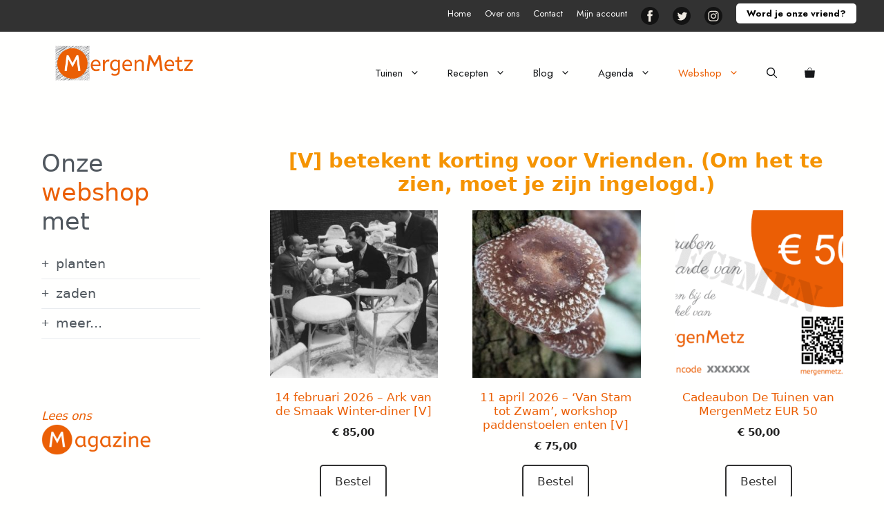

--- FILE ---
content_type: text/html; charset=UTF-8
request_url: https://mergenmetz.nl/product-categorie/meer/activiteiten/
body_size: 37884
content:
<!DOCTYPE html>
<html lang="nl-NL" prefix="og: https://ogp.me/ns#">
<head>
	<meta charset="UTF-8">
	<meta name="viewport" content="width=device-width, initial-scale=1">
<!-- Search Engine Optimization door Rank Math PRO - https://rankmath.com/ -->
<title>Activiteiten - De Tuinen van MergenMetz</title>
<meta name="description" content="Regelmatig organiseert MergenMetz workshops, rondleidingen, open dagen en meer."/>
<meta name="robots" content="follow, index, max-snippet:-1, max-video-preview:-1, max-image-preview:large"/>
<link rel="canonical" href="https://mergenmetz.nl/product-categorie/meer/activiteiten/" />
<meta property="og:locale" content="nl_NL" />
<meta property="og:type" content="article" />
<meta property="og:title" content="Activiteiten - De Tuinen van MergenMetz" />
<meta property="og:description" content="Regelmatig organiseert MergenMetz workshops, rondleidingen, open dagen en meer." />
<meta property="og:url" content="https://mergenmetz.nl/product-categorie/meer/activiteiten/" />
<meta property="og:site_name" content="MergenMetz" />
<meta property="article:publisher" content="https://www.facebook.com/mergenmetz" />
<meta property="og:image" content="https://mergenmetz.nl/wp-content/uploads/2019/06/Sint-Jan-2019-chocolade-1500x848.jpg" />
<meta property="og:image:secure_url" content="https://mergenmetz.nl/wp-content/uploads/2019/06/Sint-Jan-2019-chocolade-1500x848.jpg" />
<meta property="og:image:width" content="1500" />
<meta property="og:image:height" content="848" />
<meta property="og:image:type" content="image/jpeg" />
<meta name="twitter:card" content="summary_large_image" />
<meta name="twitter:title" content="Activiteiten - De Tuinen van MergenMetz" />
<meta name="twitter:description" content="Regelmatig organiseert MergenMetz workshops, rondleidingen, open dagen en meer." />
<meta name="twitter:site" content="@mergenmetz" />
<meta name="twitter:label1" content="Producten" />
<meta name="twitter:data1" content="5" />
<script type="application/ld+json" class="rank-math-schema-pro">{"@context":"https://schema.org","@graph":[{"@type":"Organization","@id":"https://mergenmetz.nl/#organization","name":"MergenMetz","sameAs":["https://www.facebook.com/mergenmetz","https://twitter.com/mergenmetz"]},{"@type":"WebSite","@id":"https://mergenmetz.nl/#website","url":"https://mergenmetz.nl","name":"MergenMetz","publisher":{"@id":"https://mergenmetz.nl/#organization"},"inLanguage":"nl-NL"},{"@type":"CollectionPage","@id":"https://mergenmetz.nl/product-categorie/meer/activiteiten/#webpage","url":"https://mergenmetz.nl/product-categorie/meer/activiteiten/","name":"Activiteiten - De Tuinen van MergenMetz","isPartOf":{"@id":"https://mergenmetz.nl/#website"},"inLanguage":"nl-NL"}]}</script>
<!-- /Rank Math WordPress SEO plugin -->

<link rel='dns-prefetch' href='//fonts.googleapis.com' />
<link rel='dns-prefetch' href='//fonts.gstatic.com' />
<link rel='dns-prefetch' href='//ajax.googleapis.com' />
<link rel='dns-prefetch' href='//apis.google.com' />
<link rel='dns-prefetch' href='//google-analytics.com' />
<link rel='dns-prefetch' href='//www.google-analytics.com' />
<link rel='dns-prefetch' href='//ssl.google-analytics.com' />
<link rel='dns-prefetch' href='//youtube.com' />
<link rel='dns-prefetch' href='//s.gravatar.com' />
<link href='https://fonts.gstatic.com' crossorigin rel='preconnect' />
<link href='https://fonts.googleapis.com' crossorigin rel='preconnect' />
<link href='http://fonts.googleapis.com' rel='preconnect' />
<link href='//fonts.gstatic.com' crossorigin='' rel='preconnect' />
<link rel="alternate" type="application/rss+xml" title="De Tuinen van MergenMetz &raquo; feed" href="https://mergenmetz.nl/feed/" />
<link rel="alternate" type="application/rss+xml" title="De Tuinen van MergenMetz &raquo; reacties feed" href="https://mergenmetz.nl/comments/feed/" />
<link rel="alternate" type="application/rss+xml" title="De Tuinen van MergenMetz &raquo; Activiteiten Categorie feed" href="https://mergenmetz.nl/product-categorie/meer/activiteiten/feed/" />
<script type="wphb-delay-type">(()=>{"use strict";const e=[400,500,600,700,800,900],t=e=>`wprm-min-${e}`,n=e=>`wprm-max-${e}`,s=new Set,o="ResizeObserver"in window,r=o?new ResizeObserver((e=>{for(const t of e)c(t.target)})):null,i=.5/(window.devicePixelRatio||1);function c(s){const o=s.getBoundingClientRect().width||0;for(let r=0;r<e.length;r++){const c=e[r],a=o<=c+i;o>c+i?s.classList.add(t(c)):s.classList.remove(t(c)),a?s.classList.add(n(c)):s.classList.remove(n(c))}}function a(e){s.has(e)||(s.add(e),r&&r.observe(e),c(e))}!function(e=document){e.querySelectorAll(".wprm-recipe").forEach(a)}();if(new MutationObserver((e=>{for(const t of e)for(const e of t.addedNodes)e instanceof Element&&(e.matches?.(".wprm-recipe")&&a(e),e.querySelectorAll?.(".wprm-recipe").forEach(a))})).observe(document.documentElement,{childList:!0,subtree:!0}),!o){let e=0;addEventListener("resize",(()=>{e&&cancelAnimationFrame(e),e=requestAnimationFrame((()=>s.forEach(c)))}),{passive:!0})}})();</script><link rel='stylesheet' id='generatepress-dynamic-css' href='https://mergenmetz.nl/wp-content/uploads/generatepress/style.min.css' media='all' />
<style id='wp-img-auto-sizes-contain-inline-css'>
img:is([sizes=auto i],[sizes^="auto," i]){contain-intrinsic-size:3000px 1500px}
/*# sourceURL=wp-img-auto-sizes-contain-inline-css */
</style>
<link rel='stylesheet' id='generatepress-fonts-css' href='https://mergenmetz.nl/wp-content/uploads/hummingbird-assets/e7b4a21e30589aaa0a9df791d99b27e3.css' media='all' />
<link rel='stylesheet' id='menu-icons-extra-css' href='https://mergenmetz.nl/wp-content/plugins/menu-icons/css/extra.min.css' media='all' />
<link rel='stylesheet' id='wp-block-library-css' href='https://mergenmetz.nl/wp-includes/css/dist/block-library/style.min.css' media='all' />
<style id='wp-block-heading-inline-css'>
h1:where(.wp-block-heading).has-background,h2:where(.wp-block-heading).has-background,h3:where(.wp-block-heading).has-background,h4:where(.wp-block-heading).has-background,h5:where(.wp-block-heading).has-background,h6:where(.wp-block-heading).has-background{padding:1.25em 2.375em}h1.has-text-align-left[style*=writing-mode]:where([style*=vertical-lr]),h1.has-text-align-right[style*=writing-mode]:where([style*=vertical-rl]),h2.has-text-align-left[style*=writing-mode]:where([style*=vertical-lr]),h2.has-text-align-right[style*=writing-mode]:where([style*=vertical-rl]),h3.has-text-align-left[style*=writing-mode]:where([style*=vertical-lr]),h3.has-text-align-right[style*=writing-mode]:where([style*=vertical-rl]),h4.has-text-align-left[style*=writing-mode]:where([style*=vertical-lr]),h4.has-text-align-right[style*=writing-mode]:where([style*=vertical-rl]),h5.has-text-align-left[style*=writing-mode]:where([style*=vertical-lr]),h5.has-text-align-right[style*=writing-mode]:where([style*=vertical-rl]),h6.has-text-align-left[style*=writing-mode]:where([style*=vertical-lr]),h6.has-text-align-right[style*=writing-mode]:where([style*=vertical-rl]){rotate:180deg}
/*# sourceURL=https://mergenmetz.nl/wp-includes/blocks/heading/style.min.css */
</style>
<style id='wp-block-buttons-inline-css'>
.wp-block-buttons{box-sizing:border-box}.wp-block-buttons.is-vertical{flex-direction:column}.wp-block-buttons.is-vertical>.wp-block-button:last-child{margin-bottom:0}.wp-block-buttons>.wp-block-button{display:inline-block;margin:0}.wp-block-buttons.is-content-justification-left{justify-content:flex-start}.wp-block-buttons.is-content-justification-left.is-vertical{align-items:flex-start}.wp-block-buttons.is-content-justification-center{justify-content:center}.wp-block-buttons.is-content-justification-center.is-vertical{align-items:center}.wp-block-buttons.is-content-justification-right{justify-content:flex-end}.wp-block-buttons.is-content-justification-right.is-vertical{align-items:flex-end}.wp-block-buttons.is-content-justification-space-between{justify-content:space-between}.wp-block-buttons.aligncenter{text-align:center}.wp-block-buttons:not(.is-content-justification-space-between,.is-content-justification-right,.is-content-justification-left,.is-content-justification-center) .wp-block-button.aligncenter{margin-left:auto;margin-right:auto;width:100%}.wp-block-buttons[style*=text-decoration] .wp-block-button,.wp-block-buttons[style*=text-decoration] .wp-block-button__link{text-decoration:inherit}.wp-block-buttons.has-custom-font-size .wp-block-button__link{font-size:inherit}.wp-block-buttons .wp-block-button__link{width:100%}.wp-block-button.aligncenter{text-align:center}
/*# sourceURL=https://mergenmetz.nl/wp-includes/blocks/buttons/style.min.css */
</style>
<style id='wp-block-search-inline-css'>
.wp-block-search__button{margin-left:10px;word-break:normal}.wp-block-search__button.has-icon{line-height:0}.wp-block-search__button svg{height:1.25em;min-height:24px;min-width:24px;width:1.25em;fill:currentColor;vertical-align:text-bottom}:where(.wp-block-search__button){border:1px solid #ccc;padding:6px 10px}.wp-block-search__inside-wrapper{display:flex;flex:auto;flex-wrap:nowrap;max-width:100%}.wp-block-search__label{width:100%}.wp-block-search.wp-block-search__button-only .wp-block-search__button{box-sizing:border-box;display:flex;flex-shrink:0;justify-content:center;margin-left:0;max-width:100%}.wp-block-search.wp-block-search__button-only .wp-block-search__inside-wrapper{min-width:0!important;transition-property:width}.wp-block-search.wp-block-search__button-only .wp-block-search__input{flex-basis:100%;transition-duration:.3s}.wp-block-search.wp-block-search__button-only.wp-block-search__searchfield-hidden,.wp-block-search.wp-block-search__button-only.wp-block-search__searchfield-hidden .wp-block-search__inside-wrapper{overflow:hidden}.wp-block-search.wp-block-search__button-only.wp-block-search__searchfield-hidden .wp-block-search__input{border-left-width:0!important;border-right-width:0!important;flex-basis:0;flex-grow:0;margin:0;min-width:0!important;padding-left:0!important;padding-right:0!important;width:0!important}:where(.wp-block-search__input){appearance:none;border:1px solid #949494;flex-grow:1;font-family:inherit;font-size:inherit;font-style:inherit;font-weight:inherit;letter-spacing:inherit;line-height:inherit;margin-left:0;margin-right:0;min-width:3rem;padding:8px;text-decoration:unset!important;text-transform:inherit}:where(.wp-block-search__button-inside .wp-block-search__inside-wrapper){background-color:#fff;border:1px solid #949494;box-sizing:border-box;padding:4px}:where(.wp-block-search__button-inside .wp-block-search__inside-wrapper) .wp-block-search__input{border:none;border-radius:0;padding:0 4px}:where(.wp-block-search__button-inside .wp-block-search__inside-wrapper) .wp-block-search__input:focus{outline:none}:where(.wp-block-search__button-inside .wp-block-search__inside-wrapper) :where(.wp-block-search__button){padding:4px 8px}.wp-block-search.aligncenter .wp-block-search__inside-wrapper{margin:auto}.wp-block[data-align=right] .wp-block-search.wp-block-search__button-only .wp-block-search__inside-wrapper{float:right}
/*# sourceURL=https://mergenmetz.nl/wp-includes/blocks/search/style.min.css */
</style>
<style id='wp-block-paragraph-inline-css'>
.is-small-text{font-size:.875em}.is-regular-text{font-size:1em}.is-large-text{font-size:2.25em}.is-larger-text{font-size:3em}.has-drop-cap:not(:focus):first-letter{float:left;font-size:8.4em;font-style:normal;font-weight:100;line-height:.68;margin:.05em .1em 0 0;text-transform:uppercase}body.rtl .has-drop-cap:not(:focus):first-letter{float:none;margin-left:.1em}p.has-drop-cap.has-background{overflow:hidden}:root :where(p.has-background){padding:1.25em 2.375em}:where(p.has-text-color:not(.has-link-color)) a{color:inherit}p.has-text-align-left[style*="writing-mode:vertical-lr"],p.has-text-align-right[style*="writing-mode:vertical-rl"]{rotate:180deg}
/*# sourceURL=https://mergenmetz.nl/wp-includes/blocks/paragraph/style.min.css */
</style>
<link rel='stylesheet' id='wc-blocks-style-css' href='https://mergenmetz.nl/wp-content/uploads/hummingbird-assets/78f456923683f8acfd516fea1a9d4dd7.css' media='all' />
<style id='global-styles-inline-css'>
:root{--wp--preset--aspect-ratio--square: 1;--wp--preset--aspect-ratio--4-3: 4/3;--wp--preset--aspect-ratio--3-4: 3/4;--wp--preset--aspect-ratio--3-2: 3/2;--wp--preset--aspect-ratio--2-3: 2/3;--wp--preset--aspect-ratio--16-9: 16/9;--wp--preset--aspect-ratio--9-16: 9/16;--wp--preset--color--black: #000000;--wp--preset--color--cyan-bluish-gray: #abb8c3;--wp--preset--color--white: #ffffff;--wp--preset--color--pale-pink: #f78da7;--wp--preset--color--vivid-red: #cf2e2e;--wp--preset--color--luminous-vivid-orange: #ff6900;--wp--preset--color--luminous-vivid-amber: #fcb900;--wp--preset--color--light-green-cyan: #7bdcb5;--wp--preset--color--vivid-green-cyan: #00d084;--wp--preset--color--pale-cyan-blue: #8ed1fc;--wp--preset--color--vivid-cyan-blue: #0693e3;--wp--preset--color--vivid-purple: #9b51e0;--wp--preset--color--contrast: var(--contrast);--wp--preset--color--contrast-2: var(--contrast-2);--wp--preset--color--contrast-3: var(--contrast-3);--wp--preset--color--base: var(--base);--wp--preset--color--base-2: var(--base-2);--wp--preset--color--base-3: var(--base-3);--wp--preset--color--accent: var(--accent);--wp--preset--gradient--vivid-cyan-blue-to-vivid-purple: linear-gradient(135deg,rgb(6,147,227) 0%,rgb(155,81,224) 100%);--wp--preset--gradient--light-green-cyan-to-vivid-green-cyan: linear-gradient(135deg,rgb(122,220,180) 0%,rgb(0,208,130) 100%);--wp--preset--gradient--luminous-vivid-amber-to-luminous-vivid-orange: linear-gradient(135deg,rgb(252,185,0) 0%,rgb(255,105,0) 100%);--wp--preset--gradient--luminous-vivid-orange-to-vivid-red: linear-gradient(135deg,rgb(255,105,0) 0%,rgb(207,46,46) 100%);--wp--preset--gradient--very-light-gray-to-cyan-bluish-gray: linear-gradient(135deg,rgb(238,238,238) 0%,rgb(169,184,195) 100%);--wp--preset--gradient--cool-to-warm-spectrum: linear-gradient(135deg,rgb(74,234,220) 0%,rgb(151,120,209) 20%,rgb(207,42,186) 40%,rgb(238,44,130) 60%,rgb(251,105,98) 80%,rgb(254,248,76) 100%);--wp--preset--gradient--blush-light-purple: linear-gradient(135deg,rgb(255,206,236) 0%,rgb(152,150,240) 100%);--wp--preset--gradient--blush-bordeaux: linear-gradient(135deg,rgb(254,205,165) 0%,rgb(254,45,45) 50%,rgb(107,0,62) 100%);--wp--preset--gradient--luminous-dusk: linear-gradient(135deg,rgb(255,203,112) 0%,rgb(199,81,192) 50%,rgb(65,88,208) 100%);--wp--preset--gradient--pale-ocean: linear-gradient(135deg,rgb(255,245,203) 0%,rgb(182,227,212) 50%,rgb(51,167,181) 100%);--wp--preset--gradient--electric-grass: linear-gradient(135deg,rgb(202,248,128) 0%,rgb(113,206,126) 100%);--wp--preset--gradient--midnight: linear-gradient(135deg,rgb(2,3,129) 0%,rgb(40,116,252) 100%);--wp--preset--font-size--small: 13px;--wp--preset--font-size--medium: 20px;--wp--preset--font-size--large: 36px;--wp--preset--font-size--x-large: 42px;--wp--preset--spacing--20: 0.44rem;--wp--preset--spacing--30: 0.67rem;--wp--preset--spacing--40: 1rem;--wp--preset--spacing--50: 1.5rem;--wp--preset--spacing--60: 2.25rem;--wp--preset--spacing--70: 3.38rem;--wp--preset--spacing--80: 5.06rem;--wp--preset--shadow--natural: 6px 6px 9px rgba(0, 0, 0, 0.2);--wp--preset--shadow--deep: 12px 12px 50px rgba(0, 0, 0, 0.4);--wp--preset--shadow--sharp: 6px 6px 0px rgba(0, 0, 0, 0.2);--wp--preset--shadow--outlined: 6px 6px 0px -3px rgb(255, 255, 255), 6px 6px rgb(0, 0, 0);--wp--preset--shadow--crisp: 6px 6px 0px rgb(0, 0, 0);}:where(.is-layout-flex){gap: 0.5em;}:where(.is-layout-grid){gap: 0.5em;}body .is-layout-flex{display: flex;}.is-layout-flex{flex-wrap: wrap;align-items: center;}.is-layout-flex > :is(*, div){margin: 0;}body .is-layout-grid{display: grid;}.is-layout-grid > :is(*, div){margin: 0;}:where(.wp-block-columns.is-layout-flex){gap: 2em;}:where(.wp-block-columns.is-layout-grid){gap: 2em;}:where(.wp-block-post-template.is-layout-flex){gap: 1.25em;}:where(.wp-block-post-template.is-layout-grid){gap: 1.25em;}.has-black-color{color: var(--wp--preset--color--black) !important;}.has-cyan-bluish-gray-color{color: var(--wp--preset--color--cyan-bluish-gray) !important;}.has-white-color{color: var(--wp--preset--color--white) !important;}.has-pale-pink-color{color: var(--wp--preset--color--pale-pink) !important;}.has-vivid-red-color{color: var(--wp--preset--color--vivid-red) !important;}.has-luminous-vivid-orange-color{color: var(--wp--preset--color--luminous-vivid-orange) !important;}.has-luminous-vivid-amber-color{color: var(--wp--preset--color--luminous-vivid-amber) !important;}.has-light-green-cyan-color{color: var(--wp--preset--color--light-green-cyan) !important;}.has-vivid-green-cyan-color{color: var(--wp--preset--color--vivid-green-cyan) !important;}.has-pale-cyan-blue-color{color: var(--wp--preset--color--pale-cyan-blue) !important;}.has-vivid-cyan-blue-color{color: var(--wp--preset--color--vivid-cyan-blue) !important;}.has-vivid-purple-color{color: var(--wp--preset--color--vivid-purple) !important;}.has-black-background-color{background-color: var(--wp--preset--color--black) !important;}.has-cyan-bluish-gray-background-color{background-color: var(--wp--preset--color--cyan-bluish-gray) !important;}.has-white-background-color{background-color: var(--wp--preset--color--white) !important;}.has-pale-pink-background-color{background-color: var(--wp--preset--color--pale-pink) !important;}.has-vivid-red-background-color{background-color: var(--wp--preset--color--vivid-red) !important;}.has-luminous-vivid-orange-background-color{background-color: var(--wp--preset--color--luminous-vivid-orange) !important;}.has-luminous-vivid-amber-background-color{background-color: var(--wp--preset--color--luminous-vivid-amber) !important;}.has-light-green-cyan-background-color{background-color: var(--wp--preset--color--light-green-cyan) !important;}.has-vivid-green-cyan-background-color{background-color: var(--wp--preset--color--vivid-green-cyan) !important;}.has-pale-cyan-blue-background-color{background-color: var(--wp--preset--color--pale-cyan-blue) !important;}.has-vivid-cyan-blue-background-color{background-color: var(--wp--preset--color--vivid-cyan-blue) !important;}.has-vivid-purple-background-color{background-color: var(--wp--preset--color--vivid-purple) !important;}.has-black-border-color{border-color: var(--wp--preset--color--black) !important;}.has-cyan-bluish-gray-border-color{border-color: var(--wp--preset--color--cyan-bluish-gray) !important;}.has-white-border-color{border-color: var(--wp--preset--color--white) !important;}.has-pale-pink-border-color{border-color: var(--wp--preset--color--pale-pink) !important;}.has-vivid-red-border-color{border-color: var(--wp--preset--color--vivid-red) !important;}.has-luminous-vivid-orange-border-color{border-color: var(--wp--preset--color--luminous-vivid-orange) !important;}.has-luminous-vivid-amber-border-color{border-color: var(--wp--preset--color--luminous-vivid-amber) !important;}.has-light-green-cyan-border-color{border-color: var(--wp--preset--color--light-green-cyan) !important;}.has-vivid-green-cyan-border-color{border-color: var(--wp--preset--color--vivid-green-cyan) !important;}.has-pale-cyan-blue-border-color{border-color: var(--wp--preset--color--pale-cyan-blue) !important;}.has-vivid-cyan-blue-border-color{border-color: var(--wp--preset--color--vivid-cyan-blue) !important;}.has-vivid-purple-border-color{border-color: var(--wp--preset--color--vivid-purple) !important;}.has-vivid-cyan-blue-to-vivid-purple-gradient-background{background: var(--wp--preset--gradient--vivid-cyan-blue-to-vivid-purple) !important;}.has-light-green-cyan-to-vivid-green-cyan-gradient-background{background: var(--wp--preset--gradient--light-green-cyan-to-vivid-green-cyan) !important;}.has-luminous-vivid-amber-to-luminous-vivid-orange-gradient-background{background: var(--wp--preset--gradient--luminous-vivid-amber-to-luminous-vivid-orange) !important;}.has-luminous-vivid-orange-to-vivid-red-gradient-background{background: var(--wp--preset--gradient--luminous-vivid-orange-to-vivid-red) !important;}.has-very-light-gray-to-cyan-bluish-gray-gradient-background{background: var(--wp--preset--gradient--very-light-gray-to-cyan-bluish-gray) !important;}.has-cool-to-warm-spectrum-gradient-background{background: var(--wp--preset--gradient--cool-to-warm-spectrum) !important;}.has-blush-light-purple-gradient-background{background: var(--wp--preset--gradient--blush-light-purple) !important;}.has-blush-bordeaux-gradient-background{background: var(--wp--preset--gradient--blush-bordeaux) !important;}.has-luminous-dusk-gradient-background{background: var(--wp--preset--gradient--luminous-dusk) !important;}.has-pale-ocean-gradient-background{background: var(--wp--preset--gradient--pale-ocean) !important;}.has-electric-grass-gradient-background{background: var(--wp--preset--gradient--electric-grass) !important;}.has-midnight-gradient-background{background: var(--wp--preset--gradient--midnight) !important;}.has-small-font-size{font-size: var(--wp--preset--font-size--small) !important;}.has-medium-font-size{font-size: var(--wp--preset--font-size--medium) !important;}.has-large-font-size{font-size: var(--wp--preset--font-size--large) !important;}.has-x-large-font-size{font-size: var(--wp--preset--font-size--x-large) !important;}
/*# sourceURL=global-styles-inline-css */
</style>

<style id='classic-theme-styles-inline-css'>
/*! This file is auto-generated */
.wp-block-button__link{color:#fff;background-color:#32373c;border-radius:9999px;box-shadow:none;text-decoration:none;padding:calc(.667em + 2px) calc(1.333em + 2px);font-size:1.125em}.wp-block-file__button{background:#32373c;color:#fff;text-decoration:none}
/*# sourceURL=/wp-includes/css/classic-themes.min.css */
</style>
<link rel='stylesheet' id='wprm-public-css' href='https://mergenmetz.nl/wp-content/uploads/hummingbird-assets/87e23e808e4605d6c0cd9d2c56b94e5f.css' media='all' />
<link rel='stylesheet' id='events-manager-css' href='https://mergenmetz.nl/wp-content/plugins/events-manager/includes/css/events-manager.min.css' media='all' />
<style id='events-manager-inline-css'>
body .em { --font-family : inherit; --font-weight : inherit; --font-size : 1em; --line-height : inherit; }
/*# sourceURL=events-manager-inline-css */
</style>
<link rel='stylesheet' id='woocommerce-layout-css' href='https://mergenmetz.nl/wp-content/uploads/hummingbird-assets/c17c74a2746a86fd0b4ee0a761771c50.css' media='all' />
<link rel='stylesheet' id='woocommerce-smallscreen-css' href='https://mergenmetz.nl/wp-content/uploads/hummingbird-assets/42c0096fa875306032ce11f784e26275.css' media='only screen and (max-width: 768px)' />
<link rel='stylesheet' id='woocommerce-general-css' href='https://mergenmetz.nl/wp-content/uploads/hummingbird-assets/236f2b9f52a20efa02f1a3995fe2cb5b.css' media='all' />
<style id='woocommerce-inline-inline-css'>
.woocommerce form .form-row .required { visibility: visible; }
/*# sourceURL=woocommerce-inline-inline-css */
</style>
<link rel='stylesheet' id='wprm-template-css' href='https://mergenmetz.nl/wp-content/plugins/wp-recipe-maker/templates/recipe/legacy/tastefully-simple/tastefully-simple.min.css' media='all' />
<link rel='stylesheet' id='cmplz-general-css' href='https://mergenmetz.nl/wp-content/plugins/complianz-gdpr/assets/css/cookieblocker.min.css' media='all' />
<link rel='stylesheet' id='generate-style-css' href='https://mergenmetz.nl/wp-content/themes/generatepress/assets/css/all.min.css' media='all' />
<style id='generate-style-inline-css'>
.resize-featured-image .post-image img {width: 300px;}
@media (max-width: 768px){.main-navigation .menu-toggle,.main-navigation .mobile-bar-items,.sidebar-nav-mobile:not(#sticky-placeholder){display:block;}.main-navigation ul,.gen-sidebar-nav{display:none;}[class*="nav-float-"] .site-header .inside-header > *{float:none;clear:both;}}
.dynamic-author-image-rounded{border-radius:100%;}.dynamic-featured-image, .dynamic-author-image{vertical-align:middle;}.one-container.blog .dynamic-content-template:not(:last-child), .one-container.archive .dynamic-content-template:not(:last-child){padding-bottom:0px;}.dynamic-entry-excerpt > p:last-child{margin-bottom:0px;}
/*# sourceURL=generate-style-inline-css */
</style>
<link rel="preload" as="style" href="https://fonts.googleapis.com/css?family=Jost%3A100%2C200%2C300%2Cregular%2C500%2C600%2C700%2C800%2C900%2C100italic%2C200italic%2C300italic%2Citalic%2C500italic%2C600italic%2C700italic%2C800italic%2C900italic&#038;display=auto&#038;ver=3.6.1" /><link rel='stylesheet' id='generate-google-fonts-css' href='https://fonts.googleapis.com/css?family=Jost%3A100%2C200%2C300%2Cregular%2C500%2C600%2C700%2C800%2C900%2C100italic%2C200italic%2C300italic%2Citalic%2C500italic%2C600italic%2C700italic%2C800italic%2C900italic&#038;display=auto&#038;ver=3.6.1' media='print' onload='this.media=&#34;all&#34;' />
<link rel='stylesheet' id='fancybox-css' href='https://mergenmetz.nl/wp-content/plugins/easy-fancybox/fancybox/1.5.4/jquery.fancybox.min.css' media='screen' />
<style id='fancybox-inline-css'>
#fancybox-content{border-color:#fff;}
/*# sourceURL=fancybox-inline-css */
</style>
<link rel='stylesheet' id='generate-blog-images-css' href='https://mergenmetz.nl/wp-content/plugins/gp-premium/blog/functions/css/featured-images.min.css' media='all' />
<link rel='stylesheet' id='generate-offside-css' href='https://mergenmetz.nl/wp-content/plugins/gp-premium/menu-plus/functions/css/offside.min.css' media='all' />
<style id='generate-offside-inline-css'>
:root{--gp-slideout-width:265px;}.slideout-navigation, .slideout-navigation a{color:#16181a;}.slideout-navigation button.slideout-exit{color:#16181a;padding-left:20px;padding-right:20px;}.slide-opened nav.toggled .menu-toggle:before{display:none;}@media (max-width: 768px){.menu-bar-item.slideout-toggle{display:none;}}
/*# sourceURL=generate-offside-inline-css */
</style>
<link rel='stylesheet' id='generate-navigation-branding-css' href='https://mergenmetz.nl/wp-content/plugins/gp-premium/menu-plus/functions/css/navigation-branding.min.css' media='all' />
<style id='generate-navigation-branding-inline-css'>
@media (max-width: 768px){.site-header, #site-navigation, #sticky-navigation{display:none !important;opacity:0.0;}#mobile-header{display:block !important;width:100% !important;}#mobile-header .main-nav > ul{display:none;}#mobile-header.toggled .main-nav > ul, #mobile-header .menu-toggle, #mobile-header .mobile-bar-items{display:block;}#mobile-header .main-nav{-ms-flex:0 0 100%;flex:0 0 100%;-webkit-box-ordinal-group:5;-ms-flex-order:4;order:4;}}.main-navigation .sticky-navigation-logo, .main-navigation.navigation-stick .site-logo:not(.mobile-header-logo){display:none;}.main-navigation.navigation-stick .sticky-navigation-logo{display:block;}.navigation-branding img, .site-logo.mobile-header-logo img{height:40px;width:auto;}.navigation-branding .main-title{line-height:40px;}@media (max-width: 1210px){#site-navigation .navigation-branding, #sticky-navigation .navigation-branding{margin-left:10px;}}@media (max-width: 768px){.main-navigation:not(.slideout-navigation) .main-nav{-ms-flex:0 0 100%;flex:0 0 100%;}.main-navigation:not(.slideout-navigation) .inside-navigation{-ms-flex-wrap:wrap;flex-wrap:wrap;display:-webkit-box;display:-ms-flexbox;display:flex;}.nav-aligned-center .navigation-branding, .nav-aligned-left .navigation-branding{margin-right:auto;}.nav-aligned-center  .main-navigation.has-branding:not(.slideout-navigation) .inside-navigation .main-nav,.nav-aligned-center  .main-navigation.has-sticky-branding.navigation-stick .inside-navigation .main-nav,.nav-aligned-left  .main-navigation.has-branding:not(.slideout-navigation) .inside-navigation .main-nav,.nav-aligned-left  .main-navigation.has-sticky-branding.navigation-stick .inside-navigation .main-nav{margin-right:0px;}}
/*# sourceURL=generate-navigation-branding-inline-css */
</style>
<link rel='stylesheet' id='generate-woocommerce-css' href='https://mergenmetz.nl/wp-content/plugins/gp-premium/woocommerce/functions/css/woocommerce.min.css' media='all' />
<style id='generate-woocommerce-inline-css'>
.woocommerce #respond input#submit, .woocommerce a.button, .woocommerce button.button, .woocommerce input.button, .wc-block-components-button{color:#ffffff;background-color:#eb5f05;text-decoration:none;}.woocommerce #respond input#submit:hover, .woocommerce a.button:hover, .woocommerce button.button:hover, .woocommerce input.button:hover, .wc-block-components-button:hover{color:#ffffff;background-color:#333333;}.woocommerce #respond input#submit.alt, .woocommerce a.button.alt, .woocommerce button.button.alt, .woocommerce input.button.alt, .woocommerce #respond input#submit.alt.disabled, .woocommerce #respond input#submit.alt.disabled:hover, .woocommerce #respond input#submit.alt:disabled, .woocommerce #respond input#submit.alt:disabled:hover, .woocommerce #respond input#submit.alt:disabled[disabled], .woocommerce #respond input#submit.alt:disabled[disabled]:hover, .woocommerce a.button.alt.disabled, .woocommerce a.button.alt.disabled:hover, .woocommerce a.button.alt:disabled, .woocommerce a.button.alt:disabled:hover, .woocommerce a.button.alt:disabled[disabled], .woocommerce a.button.alt:disabled[disabled]:hover, .woocommerce button.button.alt.disabled, .woocommerce button.button.alt.disabled:hover, .woocommerce button.button.alt:disabled, .woocommerce button.button.alt:disabled:hover, .woocommerce button.button.alt:disabled[disabled], .woocommerce button.button.alt:disabled[disabled]:hover, .woocommerce input.button.alt.disabled, .woocommerce input.button.alt.disabled:hover, .woocommerce input.button.alt:disabled, .woocommerce input.button.alt:disabled:hover, .woocommerce input.button.alt:disabled[disabled], .woocommerce input.button.alt:disabled[disabled]:hover{color:#232f3e;background-color:#ffffff;}.woocommerce #respond input#submit.alt:hover, .woocommerce a.button.alt:hover, .woocommerce button.button.alt:hover, .woocommerce input.button.alt:hover{color:#232f3e;background-color:#ffffff;}button.wc-block-components-panel__button{font-size:inherit;}.woocommerce .star-rating span:before, .woocommerce p.stars:hover a::before{color:#eb5f05;}.woocommerce span.onsale{background-color:#eb5f05;color:#ffffff;}.woocommerce ul.products li.product .price, .woocommerce div.product p.price{color:#222222;}.woocommerce div.product .woocommerce-tabs ul.tabs li a{color:#111111;}.woocommerce div.product .woocommerce-tabs ul.tabs li a:hover, .woocommerce div.product .woocommerce-tabs ul.tabs li.active a{color:#eb5f05;}.woocommerce-message{background-color:rgba(11,148,68,0.11);color:#000000;}div.woocommerce-message a.button, div.woocommerce-message a.button:focus, div.woocommerce-message a.button:hover, div.woocommerce-message a, div.woocommerce-message a:focus, div.woocommerce-message a:hover{color:#000000;}.woocommerce-info{background-color:rgba(30,115,190,0.08);color:#000000;}div.woocommerce-info a.button, div.woocommerce-info a.button:focus, div.woocommerce-info a.button:hover, div.woocommerce-info a, div.woocommerce-info a:focus, div.woocommerce-info a:hover{color:#000000;}.woocommerce-error{background-color:rgba(232,98,109,0.12);color:#000000;}div.woocommerce-error a.button, div.woocommerce-error a.button:focus, div.woocommerce-error a.button:hover, div.woocommerce-error a, div.woocommerce-error a:focus, div.woocommerce-error a:hover{color:#000000;}.woocommerce-product-details__short-description{color:#51585f;}#wc-mini-cart{background-color:#fafafa;color:#282828;}#wc-mini-cart a:not(.button), #wc-mini-cart a.remove{color:#282828;}#wc-mini-cart .button{color:#ffffff;}#wc-mini-cart .button:hover, #wc-mini-cart .button:focus, #wc-mini-cart .button:active{color:#ffffff;}.woocommerce #content div.product div.images, .woocommerce div.product div.images, .woocommerce-page #content div.product div.images, .woocommerce-page div.product div.images{width:50%;}.add-to-cart-panel{background-color:#ffffff;color:#000000;}.add-to-cart-panel a:not(.button){color:#000000;}#wc-sticky-cart-panel .button{color:#eb5f05;}#wc-sticky-cart-panel .button:hover, #wc-sticky-cart-panel .button:focus, #wc-sticky-cart-panel .button:active{color:#333333;}.woocommerce .widget_price_filter .price_slider_wrapper .ui-widget-content{background-color:#dddddd;}.woocommerce .widget_price_filter .ui-slider .ui-slider-range, .woocommerce .widget_price_filter .ui-slider .ui-slider-handle{background-color:#666666;}.cart-contents > span.number-of-items{background-color:rgba(0,0,0,0.05);}.cart-contents .amount{display:none;}.cart-contents > span.number-of-items{display:inline-block;}.woocommerce-MyAccount-navigation li.is-active a:after, a.button.wc-forward:after{display:none;}#payment .payment_methods>.wc_payment_method>label:before{font-family:WooCommerce;content:"\e039";}#payment .payment_methods li.wc_payment_method>input[type=radio]:first-child:checked+label:before{content:"\e03c";}.woocommerce-ordering:after{font-family:WooCommerce;content:"\e00f";}.wc-columns-container .products, .woocommerce .related ul.products, .woocommerce .up-sells ul.products{grid-gap:50px;}@media (max-width: 1024px){.woocommerce .wc-columns-container.wc-tablet-columns-2 .products{-ms-grid-columns:(1fr)[2];grid-template-columns:repeat(2, 1fr);}.wc-related-upsell-tablet-columns-2 .related ul.products, .wc-related-upsell-tablet-columns-2 .up-sells ul.products{-ms-grid-columns:(1fr)[2];grid-template-columns:repeat(2, 1fr);}}@media (max-width:768px){.add-to-cart-panel .continue-shopping{background-color:#ffffff;}.woocommerce #content div.product div.images,.woocommerce div.product div.images,.woocommerce-page #content div.product div.images,.woocommerce-page div.product div.images{width:100%;}}@media (max-width: 768px){.mobile-bar-items + .menu-toggle{text-align:left;}nav.toggled .main-nav li.wc-menu-item{display:none !important;}body.nav-search-enabled .wc-menu-cart-activated:not(#mobile-header) .mobile-bar-items{float:right;position:relative;}.nav-search-enabled .wc-menu-cart-activated:not(#mobile-header) .menu-toggle{float:left;width:auto;}.mobile-bar-items.wc-mobile-cart-items{z-index:1;}}
/*# sourceURL=generate-woocommerce-inline-css */
</style>
<link rel='stylesheet' id='generate-woocommerce-mobile-css' href='https://mergenmetz.nl/wp-content/plugins/gp-premium/woocommerce/functions/css/woocommerce-mobile.min.css' media='(max-width:768px)' />
<link rel='stylesheet' id='sib-front-css-css' href='https://mergenmetz.nl/wp-content/uploads/hummingbird-assets/67ad9562d64fe84e1d75c2f333e43dac.css' media='all' />
<script type="wphb-delay-type" src="https://mergenmetz.nl/wp-includes/js/jquery/jquery.min.js" id="jquery-core-js"></script>
<script type="wphb-delay-type" src="https://mergenmetz.nl/wp-includes/js/jquery/jquery-migrate.min.js" id="jquery-migrate-js"></script>
<script type="wphb-delay-type" src="https://mergenmetz.nl/wp-includes/js/jquery/ui/core.min.js" id="jquery-ui-core-js"></script>
<script type="wphb-delay-type" src="https://mergenmetz.nl/wp-includes/js/jquery/ui/mouse.min.js" id="jquery-ui-mouse-js"></script>
<script type="wphb-delay-type" src="https://mergenmetz.nl/wp-includes/js/jquery/ui/sortable.min.js" id="jquery-ui-sortable-js"></script>
<script type="wphb-delay-type" src="https://mergenmetz.nl/wp-includes/js/jquery/ui/datepicker.min.js" id="jquery-ui-datepicker-js"></script>
<script type="wphb-delay-type" id="jquery-ui-datepicker-js-after">
jQuery(function(jQuery){jQuery.datepicker.setDefaults({"closeText":"Sluiten","currentText":"Vandaag","monthNames":["januari","februari","maart","april","mei","juni","juli","augustus","september","oktober","november","december"],"monthNamesShort":["jan","feb","mrt","apr","mei","jun","jul","aug","sep","okt","nov","dec"],"nextText":"Volgende","prevText":"Vorige","dayNames":["zondag","maandag","dinsdag","woensdag","donderdag","vrijdag","zaterdag"],"dayNamesShort":["zo","ma","di","wo","do","vr","za"],"dayNamesMin":["Z","M","D","W","D","V","Z"],"dateFormat":"d MM yy","firstDay":1,"isRTL":false});});
//# sourceURL=jquery-ui-datepicker-js-after
</script>
<script type="wphb-delay-type" src="https://mergenmetz.nl/wp-includes/js/jquery/ui/resizable.min.js" id="jquery-ui-resizable-js"></script>
<script type="wphb-delay-type" src="https://mergenmetz.nl/wp-includes/js/jquery/ui/draggable.min.js" id="jquery-ui-draggable-js"></script>
<script type="wphb-delay-type" src="https://mergenmetz.nl/wp-includes/js/jquery/ui/controlgroup.min.js" id="jquery-ui-controlgroup-js"></script>
<script type="wphb-delay-type" src="https://mergenmetz.nl/wp-includes/js/jquery/ui/checkboxradio.min.js" id="jquery-ui-checkboxradio-js"></script>
<script type="wphb-delay-type" src="https://mergenmetz.nl/wp-includes/js/jquery/ui/button.min.js" id="jquery-ui-button-js"></script>
<script type="wphb-delay-type" src="https://mergenmetz.nl/wp-includes/js/jquery/ui/dialog.min.js" id="jquery-ui-dialog-js"></script>
<script id="events-manager-js-extra">
var EM = {"ajaxurl":"https://mergenmetz.nl/wp-admin/admin-ajax.php","locationajaxurl":"https://mergenmetz.nl/wp-admin/admin-ajax.php?action=locations_search","firstDay":"1","locale":"nl","dateFormat":"yy-mm-dd","ui_css":"https://mergenmetz.nl/wp-content/plugins/events-manager/includes/css/jquery-ui/build.min.css","show24hours":"1","is_ssl":"1","autocomplete_limit":"10","calendar":{"breakpoints":{"small":560,"medium":908,"large":false},"month_format":"M Y"},"phone":"","datepicker":{"format":"d - m - Y","locale":"nl"},"search":{"breakpoints":{"small":650,"medium":850,"full":false}},"url":"https://mergenmetz.nl/wp-content/plugins/events-manager","assets":{"input.em-uploader":{"js":{"em-uploader":{"url":"https://mergenmetz.nl/wp-content/plugins/events-manager/includes/js/em-uploader.js?v=7.2.3.1","event":"em_uploader_ready"}}},".em-event-editor":{"js":{"event-editor":{"url":"https://mergenmetz.nl/wp-content/plugins/events-manager/includes/js/events-manager-event-editor.js?v=7.2.3.1","event":"em_event_editor_ready"}},"css":{"event-editor":"https://mergenmetz.nl/wp-content/plugins/events-manager/includes/css/events-manager-event-editor.min.css?v=7.2.3.1"}},".em-recurrence-sets, .em-timezone":{"js":{"luxon":{"url":"luxon/luxon.js?v=7.2.3.1","event":"em_luxon_ready"}}},".em-booking-form, #em-booking-form, .em-booking-recurring, .em-event-booking-form":{"js":{"em-bookings":{"url":"https://mergenmetz.nl/wp-content/plugins/events-manager/includes/js/bookingsform.js?v=7.2.3.1","event":"em_booking_form_js_loaded"}}},"#em-opt-archetypes":{"js":{"archetypes":"https://mergenmetz.nl/wp-content/plugins/events-manager/includes/js/admin-archetype-editor.js?v=7.2.3.1","archetypes_ms":"https://mergenmetz.nl/wp-content/plugins/events-manager/includes/js/admin-archetypes.js?v=7.2.3.1","qs":"qs/qs.js?v=7.2.3.1"}}},"cached":"","google_maps_api":"AIzaSyBQFEYd5pPIOVYPXLr6KMvWI5Q5vHAJXOI","txt_search":"Zoeken","txt_searching":"Bezig met zoeken...","txt_loading":"Aan het laden..."};
//# sourceURL=events-manager-js-extra
</script>
<script type="wphb-delay-type" src="https://mergenmetz.nl/wp-content/plugins/events-manager/includes/js/events-manager.js" id="events-manager-js"></script>
<script type="wphb-delay-type" src="https://mergenmetz.nl/wp-content/uploads/hummingbird-assets/24c0929eb7c29149e1ecb82ae00c6801.js" id="em-flatpickr-localization-js"></script>
<script type="wphb-delay-type" src="https://mergenmetz.nl/wp-content/plugins/woocommerce/assets/js/jquery-blockui/jquery.blockUI.min.js" id="wc-jquery-blockui-js" defer data-wp-strategy="defer"></script>
<script id="wc-add-to-cart-js-extra">
var wc_add_to_cart_params = {"ajax_url":"/wp-admin/admin-ajax.php","wc_ajax_url":"/?wc-ajax=%%endpoint%%","i18n_view_cart":"Bekijk winkelwagen","cart_url":"https://mergenmetz.nl/winkelwagen/","is_cart":"","cart_redirect_after_add":"no"};
//# sourceURL=wc-add-to-cart-js-extra
</script>
<script type="wphb-delay-type" src="https://mergenmetz.nl/wp-content/plugins/woocommerce/assets/js/frontend/add-to-cart.min.js" id="wc-add-to-cart-js" defer data-wp-strategy="defer"></script>
<script type="wphb-delay-type" src="https://mergenmetz.nl/wp-content/plugins/woocommerce/assets/js/js-cookie/js.cookie.min.js" id="wc-js-cookie-js" defer data-wp-strategy="defer"></script>
<script id="woocommerce-js-extra">
var woocommerce_params = {"ajax_url":"/wp-admin/admin-ajax.php","wc_ajax_url":"/?wc-ajax=%%endpoint%%","i18n_password_show":"Wachtwoord weergeven","i18n_password_hide":"Wachtwoord verbergen"};
//# sourceURL=woocommerce-js-extra
</script>
<script type="wphb-delay-type" src="https://mergenmetz.nl/wp-content/plugins/woocommerce/assets/js/frontend/woocommerce.min.js" id="woocommerce-js" defer data-wp-strategy="defer"></script>
<script id="sib-front-js-js-extra">
var sibErrMsg = {"invalidMail":"Please fill out valid email address","requiredField":"Please fill out required fields","invalidDateFormat":"Please fill out valid date format","invalidSMSFormat":"Please fill out valid phone number"};
var ajax_sib_front_object = {"ajax_url":"https://mergenmetz.nl/wp-admin/admin-ajax.php","ajax_nonce":"5d6119eb8b","flag_url":"https://mergenmetz.nl/wp-content/plugins/mailin/img/flags/"};
//# sourceURL=sib-front-js-js-extra
</script>
<script type="wphb-delay-type" src="https://mergenmetz.nl/wp-content/uploads/hummingbird-assets/88e7dff8da6b7ebc9c6d3a360210a948.js" id="sib-front-js-js"></script>
<link rel="https://api.w.org/" href="https://mergenmetz.nl/wp-json/" /><link rel="alternate" title="JSON" type="application/json" href="https://mergenmetz.nl/wp-json/wp/v2/product_cat/11693" /><link rel="EditURI" type="application/rsd+xml" title="RSD" href="https://mergenmetz.nl/xmlrpc.php?rsd" />
<meta name="generator" content="WordPress 6.9" />
<meta name="wwp" content="yes" /><style type="text/css"> html body .wprm-recipe-container .wprm-recipe { font-size: 14px; } html body .wprm-recipe-container { color: #333333; } html body .wprm-recipe-container a.wprm-recipe-print { color: #333333; } html body .wprm-recipe-container a.wprm-recipe-print:hover { color: #333333; } html body .wprm-recipe-container .wprm-recipe { background-color: #ffffff; } html body .wprm-recipe-container .wprm-recipe { border-color: #aaaaaa; } html body .wprm-recipe-container .wprm-recipe-tastefully-simple .wprm-recipe-time-container { border-color: #aaaaaa; } html body .wprm-recipe-container .wprm-recipe .wprm-color-border { border-color: #aaaaaa; } html body .wprm-recipe-container a { color: #eb5f05; } html body .wprm-recipe-container .wprm-recipe-tastefully-simple .wprm-recipe-name { color: #000000; } html body .wprm-recipe-container .wprm-recipe-tastefully-simple .wprm-recipe-header { color: #000000; } html body .wprm-recipe-container h1 { color: #000000; } html body .wprm-recipe-container h2 { color: #000000; } html body .wprm-recipe-container h3 { color: #000000; } html body .wprm-recipe-container h4 { color: #000000; } html body .wprm-recipe-container h5 { color: #000000; } html body .wprm-recipe-container h6 { color: #000000; } html body .wprm-recipe-container svg path { fill: #343434; } html body .wprm-recipe-container svg rect { fill: #343434; } html body .wprm-recipe-container svg polygon { stroke: #343434; } html body .wprm-recipe-container .wprm-rating-star-full svg polygon { fill: #343434; } html body .wprm-recipe-container .wprm-recipe .wprm-color-accent { background-color: #eb5f05; } html body .wprm-recipe-container .wprm-recipe .wprm-color-accent { color: #ffffff; } html body .wprm-recipe-container .wprm-recipe .wprm-color-accent a.wprm-recipe-print { color: #ffffff; } html body .wprm-recipe-container .wprm-recipe .wprm-color-accent a.wprm-recipe-print:hover { color: #ffffff; } html body .wprm-recipe-container .wprm-recipe-colorful .wprm-recipe-header { background-color: #eb5f05; } html body .wprm-recipe-container .wprm-recipe-colorful .wprm-recipe-header { color: #ffffff; } html body .wprm-recipe-container .wprm-recipe-colorful .wprm-recipe-meta > div { background-color: #2fc45b; } html body .wprm-recipe-container .wprm-recipe-colorful .wprm-recipe-meta > div { color: #ffffff; } html body .wprm-recipe-container .wprm-recipe-colorful .wprm-recipe-meta > div a.wprm-recipe-print { color: #ffffff; } html body .wprm-recipe-container .wprm-recipe-colorful .wprm-recipe-meta > div a.wprm-recipe-print:hover { color: #ffffff; } .wprm-rating-star svg polygon { stroke: #343434; } .wprm-rating-star.wprm-rating-star-full svg polygon { fill: #343434; } html body .wprm-recipe-container .wprm-recipe-instruction-image { text-align: left; } html body .wprm-recipe-container li.wprm-recipe-ingredient { list-style-type: disc; } html body .wprm-recipe-container li.wprm-recipe-instruction { list-style-type: decimal; } .tippy-box[data-theme~="wprm"] { background-color: #333333; color: #FFFFFF; } .tippy-box[data-theme~="wprm"][data-placement^="top"] > .tippy-arrow::before { border-top-color: #333333; } .tippy-box[data-theme~="wprm"][data-placement^="bottom"] > .tippy-arrow::before { border-bottom-color: #333333; } .tippy-box[data-theme~="wprm"][data-placement^="left"] > .tippy-arrow::before { border-left-color: #333333; } .tippy-box[data-theme~="wprm"][data-placement^="right"] > .tippy-arrow::before { border-right-color: #333333; } .tippy-box[data-theme~="wprm"] a { color: #FFFFFF; } .wprm-comment-rating svg { width: 18px !important; height: 18px !important; } img.wprm-comment-rating { width: 90px !important; height: 18px !important; } body { --comment-rating-star-color: #343434; } body { --wprm-popup-font-size: 16px; } body { --wprm-popup-background: #ffffff; } body { --wprm-popup-title: #000000; } body { --wprm-popup-content: #444444; } body { --wprm-popup-button-background: #444444; } body { --wprm-popup-button-text: #ffffff; } body { --wprm-popup-accent: #747B2D; }</style><style type="text/css">.wprm-glossary-term {color: #5A822B;text-decoration: underline;cursor: help;}</style><script type="wphb-delay-type">

	/* write your JavaScript code here */
jQuery(document).ready(function(a){a(".accordion > .inner").hide();a(".accordion > h2 > a").click(function(){return a(this).slideDown(500),a(this).toggleClass("selected"),a(this).parent().next().slideToggle(function(){}),!1})});
</script>
			<style>.cmplz-hidden {
					display: none !important;
				}</style>			<link rel="preload" href="https://mergenmetz.nl/wp-content/plugins/hustle/assets/hustle-ui/fonts/hustle-icons-font.woff2" as="font" type="font/woff2" crossorigin>
			<noscript><style>.woocommerce-product-gallery{ opacity: 1 !important; }</style></noscript>
	<style id="hustle-module-7-0-styles" class="hustle-module-styles hustle-module-styles-7">@media screen and (min-width: 783px) {.hustle-ui:not(.hustle-size--small).module_id_7 .hustle-slidein-content .hustle-info {height: calc(300px - 30px);max-width: 350px;}}@media screen and (min-width: 783px) {.hustle-ui:not(.hustle-size--small).module_id_7 .hustle-slidein-content .hustle-layout {min-height: 100%;}}.hustle-ui.module_id_7  .hustle-slidein-content {-moz-box-shadow: 1px 1px 2px 1px rgba(230,230,230,0.4);-webkit-box-shadow: 1px 1px 2px 1px rgba(230,230,230,0.4);box-shadow: 1px 1px 2px 1px rgba(230,230,230,0.4);}@media screen and (min-width: 783px) {.hustle-ui:not(.hustle-size--small).module_id_7  .hustle-slidein-content {-moz-box-shadow: 1px 1px 2px 1px rgba(230,230,230,0.4);-webkit-box-shadow: 1px 1px 2px 1px rgba(230,230,230,0.4);box-shadow: 1px 1px 2px 1px rgba(230,230,230,0.4);}} .hustle-ui.module_id_7 .hustle-layout {margin: 0px 0px 0px 0px;padding: 0px 0px 0px 0px;border-width: 0px 0px 0px 0px;border-style: solid;border-color: #DADADA;border-radius: 0px 0px 0px 0px;overflow: hidden;background-color: #e6e6e6;background-image: url(https://mergenmetz.nl/wp-content/uploads/2022/12/achtergrond-1.jpg);background-repeat: repeat;background-size: contain;background-position: center center;background-clip: padding-box;}@media screen and (min-width: 783px) {.hustle-ui:not(.hustle-size--small).module_id_7 .hustle-layout {margin: 0px 0px 0px 0px;padding: 0px 0px 0px 0px;border-width: 0px 0px 0px 0px;border-style: solid;border-radius: 0px 0px 0px 0px;background-repeat: repeat;background-size: cover;background-position: center center;}} .hustle-ui.module_id_7 .hustle-layout .hustle-layout-content {padding: 0px 0px 0px 0px;border-width: 0px 0px 0px 0px;border-style: solid;border-radius: 0px 0px 0px 0px;border-color: rgba(0,0,0,0);background-color: ;-moz-box-shadow: 0px 0px 0px 0px rgba(0,0,0,0);-webkit-box-shadow: 0px 0px 0px 0px rgba(0,0,0,0);box-shadow: 0px 0px 0px 0px rgba(0,0,0,0);}.hustle-ui.module_id_7 .hustle-main-wrapper {position: relative;padding:32px 0 0;}@media screen and (min-width: 783px) {.hustle-ui:not(.hustle-size--small).module_id_7 .hustle-layout .hustle-layout-content {padding: 0px 0px 0px 0px;border-width: 0px 0px 0px 0px;border-style: solid;border-radius: 0px 0px 0px 0px;-moz-box-shadow: 0px 0px 0px 0px rgba(0,0,0,0);-webkit-box-shadow: 0px 0px 0px 0px rgba(0,0,0,0);box-shadow: 0px 0px 0px 0px rgba(0,0,0,0);}}@media screen and (min-width: 783px) {.hustle-ui:not(.hustle-size--small).module_id_7 .hustle-main-wrapper {padding:32px 0 0;}}  .hustle-ui.module_id_7 .hustle-layout .hustle-content {margin: 0px 0px 0px 0px;padding: 10px 10px 10px 10px;border-width: 0px 0px 0px 0px;border-style: solid;border-radius: 0px 0px 0px 0px;border-color: rgba(0,0,0,0);background-color: rgba(0,0,0,0);-moz-box-shadow: 0px 0px 0px 0px rgba(0,0,0,0);-webkit-box-shadow: 0px 0px 0px 0px rgba(0,0,0,0);box-shadow: 0px 0px 0px 0px rgba(0,0,0,0);}.hustle-ui.module_id_7 .hustle-layout .hustle-content .hustle-content-wrap {padding: 10px 0 10px 0;}@media screen and (min-width: 783px) {.hustle-ui:not(.hustle-size--small).module_id_7 .hustle-layout .hustle-content {margin: 0px 0px 0px 0px;padding: 20px 20px 20px 20px;border-width: 0px 0px 0px 0px;border-style: solid;border-radius: 0px 0px 0px 0px;-moz-box-shadow: 0px 0px 0px 0px rgba(0,0,0,0);-webkit-box-shadow: 0px 0px 0px 0px rgba(0,0,0,0);box-shadow: 0px 0px 0px 0px rgba(0,0,0,0);}.hustle-ui:not(.hustle-size--small).module_id_7 .hustle-layout .hustle-content .hustle-content-wrap {padding: 20px 0 20px 0;}} .hustle-ui.module_id_7 .hustle-layout .hustle-group-content {margin: 0px 0px 0px 0px;padding: 0px 0px 0px 0px;border-color: rgba(0,0,0,0);border-width: 0px 0px 0px 0px;border-style: solid;color: #FFFFFF;}.hustle-ui.module_id_7 .hustle-layout .hustle-group-content b,.hustle-ui.module_id_7 .hustle-layout .hustle-group-content strong {font-weight: bold;}.hustle-ui.module_id_7 .hustle-layout .hustle-group-content a,.hustle-ui.module_id_7 .hustle-layout .hustle-group-content a:visited {color: #eb5f05;}.hustle-ui.module_id_7 .hustle-layout .hustle-group-content a:hover {color: #9A8603;}.hustle-ui.module_id_7 .hustle-layout .hustle-group-content a:focus,.hustle-ui.module_id_7 .hustle-layout .hustle-group-content a:active {color: #9A8603;}@media screen and (min-width: 783px) {.hustle-ui:not(.hustle-size--small).module_id_7 .hustle-layout .hustle-group-content {margin: 0px 0px 0px 0px;padding: 0px 0px 0px 0px;border-width: 0px 0px 0px 0px;border-style: solid;}}.hustle-ui.module_id_7 .hustle-layout .hustle-group-content {color: #FFFFFF;font-size: 14px;line-height: 1.45em;font-family: Open Sans;}@media screen and (min-width: 783px) {.hustle-ui:not(.hustle-size--small).module_id_7 .hustle-layout .hustle-group-content {font-size: 14px;line-height: 1.45em;}}.hustle-ui.module_id_7 .hustle-layout .hustle-group-content p:not([class*="forminator-"]) {margin: 0 0 10px;color: #FFFFFF;font: normal 14px/1.45em Open Sans;font-style: normal;letter-spacing: 0px;text-transform: none;text-decoration: none;}.hustle-ui.module_id_7 .hustle-layout .hustle-group-content p:not([class*="forminator-"]):last-child {margin-bottom: 0;}@media screen and (min-width: 783px) {.hustle-ui:not(.hustle-size--small).module_id_7 .hustle-layout .hustle-group-content p:not([class*="forminator-"]) {margin: 0 0 10px;font: normal 14px/1.45em Open Sans;font-style: normal;letter-spacing: 0px;text-transform: none;text-decoration: none;}.hustle-ui:not(.hustle-size--small).module_id_7 .hustle-layout .hustle-group-content p:not([class*="forminator-"]):last-child {margin-bottom: 0;}}.hustle-ui.module_id_7 .hustle-layout .hustle-group-content h1:not([class*="forminator-"]) {margin: 0 0 10px;color: #FFFFFF;font: 700 28px/1.4em Open Sans;font-style: normal;letter-spacing: 0px;text-transform: none;text-decoration: none;}.hustle-ui.module_id_7 .hustle-layout .hustle-group-content h1:not([class*="forminator-"]):last-child {margin-bottom: 0;}@media screen and (min-width: 783px) {.hustle-ui:not(.hustle-size--small).module_id_7 .hustle-layout .hustle-group-content h1:not([class*="forminator-"]) {margin: 0 0 10px;font: 700 28px/1.4em Open Sans;font-style: normal;letter-spacing: 0px;text-transform: none;text-decoration: none;}.hustle-ui:not(.hustle-size--small).module_id_7 .hustle-layout .hustle-group-content h1:not([class*="forminator-"]):last-child {margin-bottom: 0;}}.hustle-ui.module_id_7 .hustle-layout .hustle-group-content h2:not([class*="forminator-"]) {margin: 0 0 10px;color: #FFFFFF;font-size: 22px;line-height: 1.4em;font-weight: 700;font-style: normal;letter-spacing: 0px;text-transform: none;text-decoration: none;}.hustle-ui.module_id_7 .hustle-layout .hustle-group-content h2:not([class*="forminator-"]):last-child {margin-bottom: 0;}@media screen and (min-width: 783px) {.hustle-ui:not(.hustle-size--small).module_id_7 .hustle-layout .hustle-group-content h2:not([class*="forminator-"]) {margin: 0 0 10px;font-size: 22px;line-height: 1.4em;font-weight: 700;font-style: normal;letter-spacing: 0px;text-transform: none;text-decoration: none;}.hustle-ui:not(.hustle-size--small).module_id_7 .hustle-layout .hustle-group-content h2:not([class*="forminator-"]):last-child {margin-bottom: 0;}}.hustle-ui.module_id_7 .hustle-layout .hustle-group-content h3:not([class*="forminator-"]) {margin: 0 0 10px;color: #FFFFFF;font: 700 18px/1.4em Open Sans;font-style: normal;letter-spacing: 0px;text-transform: none;text-decoration: none;}.hustle-ui.module_id_7 .hustle-layout .hustle-group-content h3:not([class*="forminator-"]):last-child {margin-bottom: 0;}@media screen and (min-width: 783px) {.hustle-ui:not(.hustle-size--small).module_id_7 .hustle-layout .hustle-group-content h3:not([class*="forminator-"]) {margin: 0 0 10px;font: 700 18px/1.4em Open Sans;font-style: normal;letter-spacing: 0px;text-transform: none;text-decoration: none;}.hustle-ui:not(.hustle-size--small).module_id_7 .hustle-layout .hustle-group-content h3:not([class*="forminator-"]):last-child {margin-bottom: 0;}}.hustle-ui.module_id_7 .hustle-layout .hustle-group-content h4:not([class*="forminator-"]) {margin: 0 0 10px;color: #FFFFFF;font: 700 16px/1.4em Open Sans;font-style: normal;letter-spacing: 0px;text-transform: none;text-decoration: none;}.hustle-ui.module_id_7 .hustle-layout .hustle-group-content h4:not([class*="forminator-"]):last-child {margin-bottom: 0;}@media screen and (min-width: 783px) {.hustle-ui:not(.hustle-size--small).module_id_7 .hustle-layout .hustle-group-content h4:not([class*="forminator-"]) {margin: 0 0 10px;font: 700 16px/1.4em Open Sans;font-style: normal;letter-spacing: 0px;text-transform: none;text-decoration: none;}.hustle-ui:not(.hustle-size--small).module_id_7 .hustle-layout .hustle-group-content h4:not([class*="forminator-"]):last-child {margin-bottom: 0;}}.hustle-ui.module_id_7 .hustle-layout .hustle-group-content h5:not([class*="forminator-"]) {margin: 0 0 10px;color: #FFFFFF;font: 700 14px/1.4em Open Sans;font-style: normal;letter-spacing: 0px;text-transform: none;text-decoration: none;}.hustle-ui.module_id_7 .hustle-layout .hustle-group-content h5:not([class*="forminator-"]):last-child {margin-bottom: 0;}@media screen and (min-width: 783px) {.hustle-ui:not(.hustle-size--small).module_id_7 .hustle-layout .hustle-group-content h5:not([class*="forminator-"]) {margin: 0 0 10px;font: 700 14px/1.4em Open Sans;font-style: normal;letter-spacing: 0px;text-transform: none;text-decoration: none;}.hustle-ui:not(.hustle-size--small).module_id_7 .hustle-layout .hustle-group-content h5:not([class*="forminator-"]):last-child {margin-bottom: 0;}}.hustle-ui.module_id_7 .hustle-layout .hustle-group-content h6:not([class*="forminator-"]) {margin: 0 0 10px;color: #FFFFFF;font: 700 12px/1.4em Open Sans;font-style: normal;letter-spacing: 0px;text-transform: uppercase;text-decoration: none;}.hustle-ui.module_id_7 .hustle-layout .hustle-group-content h6:not([class*="forminator-"]):last-child {margin-bottom: 0;}@media screen and (min-width: 783px) {.hustle-ui:not(.hustle-size--small).module_id_7 .hustle-layout .hustle-group-content h6:not([class*="forminator-"]) {margin: 0 0 10px;font: 700 12px/1.4em Open Sans;font-style: normal;letter-spacing: 0px;text-transform: uppercase;text-decoration: none;}.hustle-ui:not(.hustle-size--small).module_id_7 .hustle-layout .hustle-group-content h6:not([class*="forminator-"]):last-child {margin-bottom: 0;}}.hustle-ui.module_id_7 .hustle-layout .hustle-group-content ol:not([class*="forminator-"]),.hustle-ui.module_id_7 .hustle-layout .hustle-group-content ul:not([class*="forminator-"]) {margin: 0 0 10px;}.hustle-ui.module_id_7 .hustle-layout .hustle-group-content ol:not([class*="forminator-"]):last-child,.hustle-ui.module_id_7 .hustle-layout .hustle-group-content ul:not([class*="forminator-"]):last-child {margin-bottom: 0;}.hustle-ui.module_id_7 .hustle-layout .hustle-group-content li:not([class*="forminator-"]) {margin: 0 0 5px;display: flex;align-items: flex-start;color: #FFFFFF;font: normal 14px/1.45em Open Sans;font-style: normal;letter-spacing: 0px;text-transform: none;text-decoration: none;}.hustle-ui.module_id_7 .hustle-layout .hustle-group-content li:not([class*="forminator-"]):last-child {margin-bottom: 0;}.hustle-ui.module_id_7 .hustle-layout .hustle-group-content ol:not([class*="forminator-"]) li:before {color: #FFFFFF;flex-shrink: 0;}.hustle-ui.module_id_7 .hustle-layout .hustle-group-content ul:not([class*="forminator-"]) li:before {color: #FFFFFF;content: "\2022";font-size: 16px;flex-shrink: 0;}@media screen and (min-width: 783px) {.hustle-ui.module_id_7 .hustle-layout .hustle-group-content ol:not([class*="forminator-"]),.hustle-ui.module_id_7 .hustle-layout .hustle-group-content ul:not([class*="forminator-"]) {margin: 0 0 20px;}.hustle-ui.module_id_7 .hustle-layout .hustle-group-content ol:not([class*="forminator-"]):last-child,.hustle-ui.module_id_7 .hustle-layout .hustle-group-content ul:not([class*="forminator-"]):last-child {margin: 0;}}@media screen and (min-width: 783px) {.hustle-ui:not(.hustle-size--small).module_id_7 .hustle-layout .hustle-group-content li:not([class*="forminator-"]) {margin: 0 0 5px;font: normal 14px/1.45em Open Sans;font-style: normal;letter-spacing: 0px;text-transform: none;text-decoration: none;}.hustle-ui:not(.hustle-size--small).module_id_7 .hustle-layout .hustle-group-content li:not([class*="forminator-"]):last-child {margin-bottom: 0;}}.hustle-ui.module_id_7 .hustle-layout .hustle-group-content blockquote {margin-right: 0;margin-left: 0;} .hustle-ui.module_id_7 .hustle-nsa-link {margin: 20px 0px 0px 0px;text-align: center;}.hustle-ui.module_id_7 .hustle-nsa-link {font-size: 14px;line-height: 20px;font-family: Open Sans;letter-spacing: 0px;}.hustle-ui.module_id_7 .hustle-nsa-link a,.hustle-ui.module_id_7 .hustle-nsa-link a:visited {color: #eb5f05;font-weight: normal;font-style: normal;text-transform: none;text-decoration: none;}.hustle-ui.module_id_7 .hustle-nsa-link a:hover {color: #9A8603;}.hustle-ui.module_id_7 .hustle-nsa-link a:focus,.hustle-ui.module_id_7 .hustle-nsa-link a:active {color: #9A8603;}@media screen and (min-width: 783px) {.hustle-ui:not(.hustle-size--small).module_id_7 .hustle-nsa-link {margin: 20px 0px 0px 0px;text-align: center;}.hustle-ui:not(.hustle-size--small).module_id_7 .hustle-nsa-link {font-size: 14px;line-height: 20px;letter-spacing: 0px;}.hustle-ui:not(.hustle-size--small).module_id_7 .hustle-nsa-link a {font-weight: normal;font-style: normal;text-transform: none;text-decoration: none;}}button.hustle-button-close .hustle-icon-close:before {font-size: inherit;}.hustle-ui.module_id_7 button.hustle-button-close {color: #eb5f05;background: transparent;border-radius: 0;position: absolute;z-index: 1;display: block;width: 32px;height: 32px;right: 0;left: auto;top: 0;bottom: auto;transform: unset;}.hustle-ui.module_id_7 button.hustle-button-close .hustle-icon-close {font-size: 12px;}.hustle-ui.module_id_7 button.hustle-button-close:hover {color: #9A8603;}.hustle-ui.module_id_7 button.hustle-button-close:focus {color: #9A8603;}@media screen and (min-width: 783px) {.hustle-ui:not(.hustle-size--small).module_id_7 button.hustle-button-close .hustle-icon-close {font-size: 12px;}.hustle-ui:not(.hustle-size--small).module_id_7 button.hustle-button-close {background: transparent;border-radius: 0;display: block;width: 32px;height: 32px;right: 0;left: auto;top: 0;bottom: auto;transform: unset;}} .hustle-ui.module_id_7 .hustle-layout .hustle-group-content blockquote {border-left-color: #38C5B5;}.hustle-ui.hustle_module_id_7[data-id="7"] .hustle-button-close{ right: 15px!important;}</style><link rel="icon" href="https://mergenmetz.nl/wp-content/uploads/2021/06/cropped-favicon-32x32.png" sizes="32x32" />
<link rel="icon" href="https://mergenmetz.nl/wp-content/uploads/2021/06/cropped-favicon-192x192.png" sizes="192x192" />
<link rel="apple-touch-icon" href="https://mergenmetz.nl/wp-content/uploads/2021/06/cropped-favicon-180x180.png" />
<meta name="msapplication-TileImage" content="https://mergenmetz.nl/wp-content/uploads/2021/06/cropped-favicon-270x270.png" />
		<style id="wp-custom-css">
			@media (min-width:769px){nav .main-nav .mega-menu{position:static}nav .main-nav .mega-menu>ul{position:absolute;width:100%;left:0!important;display:flex;flex-wrap:wrap}nav .main-nav .mega-menu>ul>li>a{font-weight:700}nav .main-nav .mega-menu>ul>li{display:inline-block;width:25%;vertical-align:top}nav .main-nav .mega-menu.mega-menu-col-2>ul>li{width:50%}nav .main-nav .mega-menu.mega-menu-col-3>ul>li{width:33.3333%}nav .main-nav .mega-menu.mega-menu-col-5>ul>li{width:20%}nav .main-nav .mega-menu ul ul,nav .main-nav .mega-menu>ul>li:focus>a,nav .main-nav .mega-menu>ul>li:hover>a,nav .main-nav .mega-menu>ul>li[class*=current-]>a{background-color:transparent!important;color:#333}nav .main-nav .mega-menu ul .sub-menu{position:static;display:block;opacity:1;visibility:visible;width:100%;box-shadow:0 0 0;left:0;height:auto;pointer-events:auto;transform:scale(1)}nav .main-nav .mega-menu ul.toggled-on .sub-menu{pointer-events:auto}nav .main-nav .mega-menu .sub-menu .menu-item-has-children .dropdown-menu-toggle{display:none}}.main-nav{margin-top:10px}.generate-back-to-top,.wp-block-search__button,a.button,a.button:visited,a.read-more.button,a.wp-block-button__link:not(.has-background),button,input a.button,input#submit.submit,input.subsib,input[type=email],input[type=number],input[type=password],input[type=search],input[type=tel],input[type=text],input[type=url],select,textarea{-webkit-appearance:none;-moz-appearance:none;appearance:none;border-radius:5px}div.sib-front,form.wp-block-search{display:flex;border-radius:5px;box-shadow:none;max-width:600px;z-index:3;height:50px;margin:0 auto}label.wp-block-search__label{display:none}input.sib,input.wp-block-search__input{border-radius:5px 0 0 5px;flex:1;display:flex;padding:5px 10px;height:50px}.wp-block-search .wp-block-search__button,input.subsib{border-radius:0 5px 5px 0;outline:0;flex:0 0 auto;padding:5px 10px;height:50px;margin:0;color:#fff;background-color:#eb5f05}button.wp-block-search__button a:hover{color:#fff;background-color:#333}div.sib-front{text-align:center}.load-more{text-align:center}div.entry-meta{color:#000;font-size:12px;letter-spacing:2px}.breadcrumbs{margin-left:20px;background-color:#fff;font-size:13px}.woocommerce-breadcrumb{display:none}.site-header .breadcrumbs a{color:#eb5f05}-moz-box-shadow:1px 1px 2px 0 rgba(0,0,0,.1);box-shadow:1px 1px 2px 0 rgba(0,0,0,.1)}.tg-page-header h1{display:inline-block;background-color:rgba(0,0,0,.6);padding:5px 20px;border-radius:5px;letter-spacing:2px;color:#fff}.search .tg-page-header h1{display:none}.event-sidebar-thumbnail{width:75px;float:left;border:none;margin:10px 10px 10px 0}.event-list-content{padding-left:85px}.eventthumb{width:200px;float:right;padding:5px}.home .css-events-list .entry{background-color:#fff;padding:24px;box-shadow:0 5px 5px 0 rgba(18,63,82,.035),0 0 0 1px rgba(176,181,193,.2);border-radius:5px}.sidebar .widget li,.sidebar .widget ol,.sidebar .widget ul{margin-left:0;list-style:none}.widget ul li{border:none}.tg-site-footer-widgets li>a,aside .widget ul li a{color:#51585f;display:block;border-bottom:1px solid #e9ecef}.tg-site-footer-widgets li>a:hover,aside .widget ul li a:hover{border-bottom:1px solid #eb5f05;color:#eb5f05}.display-posts-listing{display:grid;grid-gap:26px}.display-posts-listing .title{display:block;text-align:center}.display-posts-listing a.title{color:#16181a;text-decoration:none!important}.display-posts-listing a.title:hover{color:#eb5f05}.display-posts-list .title{font-size:1.4em}.display-posts-list .listing-item{clear:both}.display-posts-list .image{width:100px;float:right;margin:0 0 20px 20px}.grid img,.image img{display:block;width:100%;height:auto}.archive .post-thumbnail img,.entry-content img,.grid img,.image a img,.image img,.post-image a img,.search .post-thumbnail img{border:1px solid #fff}.has-background .wp-block-image img{border:none!important}.archive .post-thumbnail img:hover,.entry-content a img:hover,.image a img:hover,.post-image a img:hover,.search .post-thumbnail img:hover{border:1px solid #323232;opacity:.8}@media (min-width:600px){.display-posts-listing.grid,.display-posts-listing.grid2{grid-template-columns:repeat(2,1fr)}}@media (min-width:1024px){.display-posts-listing.grid{grid-template-columns:repeat(3,1fr)}.display-posts-listing.grid4{grid-template-columns:repeat(3,1fr)}}.summary{background-color:#f9f9f9;border:1px solid #efefef;padding:16px}.description,.tekstvak{background-color:#fffef9;margin:10px 0;padding:16px;border-radius:4px}.blokrechts,h5{border-left:10px solid #fff;color:#000;float:right;font-size:1.4em;font-weight:500;letter-spacing:2px;font-style:oblique;padding:10px;width:30%}.ingredienten,.intro,li.ingredienten,li.intro,p.ingredienten,p.intro{font-size:.9em;font-style:oblique}.calendar-wrap{font-style:oblique;font-size:24px;font-weight:700}.single-event .featured-image img{float:right;margin-left:10px;width:200px}.single-event .entry-meta{display:none}address,div.opmerkingen,li.opmerkingen,p.opmerkingen{color:#999;font-style:oblique;border-radius:4px;padding:10px 0}.bron,h6,li.bron,p.bron{font-style:oblique;line-height:1.4;color:#333;margin:10px 0}.klein,.meta{font-size:12px}.meta{float:right;margin-bottom:10px}.klein img{width:300px;float:left}.groot{font-size:20px}.clearfix{clear:both}.receptlink{max-height:300px;overflow:auto}.receptlink img{width:35px;height:35px;float:left}.receptlink a{font-size:.9em;margin-left:40px;display:block;line-height:40px;text-decoration:none}.schrift,.script{font-style:oblique;color:#000;font-size:2em;padding:20px;text-align:center;border-radius:4px;width:100%;display:block;margin:20px 0}.schrift a,.script a{text-align:center}.schrift a:hover,.script a:hover{color:#da550f}hr{background-color:transparent;border:0;height:1px;margin-bottom:1.5em;clear:both}.sh-show{color:#000;font-style:oblique}div.sh-content,div.sh-link{display:inline-block}.sh-link a{background:url("images/sh-hide.png") no-repeat left;padding:0 3px 0 18px;margin:0 3px;border-radius:50px}.sh-link span{display:none}.showhidebutton:hover{box-shadow:0 .1rem .1rem 0 rgba(57,62,75,.1)}.add_to_cart_button,.widget_shopping_cart .woocommerce-mini-cart__buttons a,.woocommerce #respond input#submit.alt,.woocommerce .button,.woocommerce a.button.alt,.woocommerce button.button.alt,.woocommerce input.button.alt{color:#323232!important;background-color:#fff!important;border:2px solid #323232!important;border-radius:5px!important;padding:8px 15px!important!important}.add_to_cart_button:hover,.woocommerce #respond input#submit.alt:hover,.woocommerce .button:hover,.woocommerce a.button.alt:hover,.woocommerce button.button.alt:hover,.woocommerce input.button.alt:hover{color:#eb5f05!important;border:2px solid!important}.woocommerce .tg-header-button-wrap a{color:#eb5f05!important}.woocommerce .tg-header-button-wrap a{background-color:#fff!important}.has-groen-background-color{background-color:#0cc167!important}.has-oranje-background-color{background-color:#eb5f05!important}.has-grijs-background-color{background-color:#98989c!important}.has-lichtgrijs-background-color{background-color:#f9f9f9!important}.has-zwart-background-color{background-color:#000!important}.has-wit-background-color{background-color:#fff!important}.has-groen-color{color:#0cc167!important}.has-oranje-color{color:#eb5f05!important}.has-grijs-color{color:#98989c!important}.has-lichtgrijs-color{color:#f9f9f9!important}.has-wit-color{color:#fff!important}.has-zwart-color{color:#000!important}.dashicons,.dashicons-before::before{vertical-align:middle}.site-info{padding:20px 0}.site-info a,.site-info a:visited{color:#fff!important}.html5-video-container,.video-container{position:relative;padding-bottom:56.25%;padding-top:30px;height:0;overflow:hidden}.html5-video-container,.video-container embed,.video-container iframe,.video-container object{position:absolute;top:0;left:0;width:100%;height:100%}@media (max-width:768px){.inside-header>:not(:last-child):not(.main-navigation){margin-bottom:0}.top-bar{display:none}.tg-header-button-wrap a{color:#323232!important;background-color:#fff}.wp-block-spacer{display:none}.tg-header-button-wrap a:hover{color:#eb5f05!important;background-color:#fff!important}}.inside-left-sidebar .widget_jc_split_menu_widget ul{list-style:none;margin:0;padding:0;text-align:left}.inside-left-sidebar .widget_jc_split_menu_widget ul a{display:block;text-decoration:none}.inside-left-sidebar .widget_jc_split_menu_widget ul li{display:block;padding-bottom:0}.inside-left-sidebar .widget_jc_split_menu_widget ul li a{text-decoration:none;display:block;font-size:1em;line-height:2em;padding:2px 0 2px 2px;color:#333!important;margin:0;border-bottom:1px solid #f3f3f3;letter-spacing:1px;font-weight:700;font-size:18px}.inside-left-sidebar .widget_jc_split_menu_widget ul li a:hover{color:#c3c3c3}.inside-left-sidebar .widget_jc_split_menu_widget ul li ul li a:hover{background:0 0;color:#0f6cb6}.inside-left-sidebar .widget_jc_split_menu_widget ul li ul{position:relative;top:-2px}.inside-left-sidebar .widget_jc_split_menu_widget ul ul li a{background:0 0;border:none;padding:2px 0;margin:0 0 0 5px;font-weight:400;font-size:16px}.inside-left-sidebar .widget_jc_split_menu_widget ul ul li ul{margin:0}.inside-left-sidebar ul.sub-menu{padding-left:14px!important;font-weight:400}.inside-left-sidebar .kleiner ul a{line-height:14px!important;font-size:11px!important;font-weight:300!important}.accordion h2 a,.accordion h3 a{padding:6px 2px 6px 0;color:#51585f;font-size:100%;font-weight:300;width:100%;overflow:hidden;cursor:pointer;display:block}.accordion .inner a{color:#51585f}.accordion .inner li{list-style:none;font-size:13px}.accordion h2,.accordion h3,.menu-footermenu-container a{margin:0;padding:4px 2px 4px 0;font-size:110%;border-bottom:1px solid #e9ecef;display:block}.accordion h2:hover,.accordion h3:hover{color:#eb5f05;border-bottom:1px solid #eb5f05}.accordion h2 a:before{content:'+';margin-right:16px;font-family:arial;font-weight:400;width:5px;display:inline-block}.accordion h2 a.selected:before{content:'-';margin-right:16px;font-family:arial;font-weight:400;width:5px;display:inline-block}.accordion h2 a.selected{color:#eb5f05!important}.widget ul li{border:none}.tg-site-footer-widgets li>a,aside .widget ul li a{color:#51585f;display:block;border-bottom:1px solid #e9ecef}.tg-site-footer-widgets li>a:hover,aside .widget ul li a:hover{border-bottom:1px solid #eb5f05;color:#eb5f05}.widget-recepten{display:none}.menu-recepten .widget-recepten{display:block}.widget-blog{display:none}.menu-blog .widget-blog{display:block}.widget-tuin{display:none}.menu-tuin .widget-tuin{display:block}.widget-webshop{display:none}.menu-webshop .widget-webshop,.woocommerce .widget-webshop,.woocommerce-page .widget-webshop{display:block}figcaption{text-align:center;font-size:.7em}.smal td:nth-child(1){width:200px;vertical-align:top}.wpb_category_n_menu_accordion ul>li li{margin:0!important;font-size:11px}.kleiner li a{padding:4px 0!important!important}.accordion .mscroll,.mscroll.wpb-submenu-indicator-minus{max-height:200px;overflow-x:hidden;overflow-y:scroll} li.highlight{background-color:#ffffff;color:#000000;border-radius:5px;margin-left:3em;padding-left:15px;padding-right:15px}li.highlight a{background-color:#ffffff;color:#000000!important;font-weight:bold;border-radius:5px;padding:5px 15px;}#menu-topmenu a:hover, #menu-topmenu-1 a:hover{color:#efefef;opacity:0.9}.tax-event-categories h1{display:none}		</style>
		<link rel='stylesheet' id='hustle_icons-css' href='https://mergenmetz.nl/wp-content/plugins/hustle/assets/hustle-ui/css/hustle-icons.min.css' media='all' />
<link rel='stylesheet' id='hustle_global-css' href='https://mergenmetz.nl/wp-content/plugins/hustle/assets/hustle-ui/css/hustle-global.min.css' media='all' />
<link rel='stylesheet' id='hustle_info-css' href='https://mergenmetz.nl/wp-content/plugins/hustle/assets/hustle-ui/css/hustle-info.min.css' media='all' />
<link rel='stylesheet' id='hustle_slidein-css' href='https://mergenmetz.nl/wp-content/plugins/hustle/assets/hustle-ui/css/hustle-slidein.min.css' media='all' />
<link rel='stylesheet' id='hustle-fonts-css' href='https://fonts.bunny.net/css?family=Open+Sans%3Aregular%2C700&#038;display=swap&#038;ver=1.0' media='all' />
</head>

<body data-cmplz=1 class="archive tax-product_cat term-activiteiten term-11693 wp-custom-logo wp-embed-responsive wp-theme-generatepress theme-generatepress post-image-above-header post-image-aligned-right slideout-enabled slideout-mobile sticky-menu-slide mobile-header mobile-header-logo woocommerce woocommerce-page woocommerce-no-js menu- left-sidebar nav-float-right separate-containers contained-header active-footer-widgets-3 nav-search-enabled header-aligned-left dropdown-hover" itemtype="https://schema.org/Blog" itemscope>
	<a class="screen-reader-text skip-link" href="#content" title="Ga naar de inhoud">Ga naar de inhoud</a>		<div class="top-bar top-bar-align-right">
			<div class="inside-top-bar grid-container grid-parent">
				<aside id="nav_menu-7" class="widget inner-padding widget_nav_menu"><div class="menu-topmenu-container"><ul id="menu-topmenu" class="menu"><li id="menu-item-1196262" class="menu-item menu-item-type-post_type menu-item-object-page menu-item-home menu-item-1196262"><a href="https://mergenmetz.nl/">Home</a></li>
<li id="menu-item-1121726" class="menu-item menu-item-type-post_type menu-item-object-page menu-item-1121726"><a href="https://mergenmetz.nl/over-ons/">Over ons</a></li>
<li id="menu-item-18247" class="menu-item menu-item-type-post_type menu-item-object-page menu-item-18247"><a href="https://mergenmetz.nl/contact/">Contact</a></li>
<li id="menu-item-1194715" class="menu-item menu-item-type-post_type menu-item-object-page menu-item-1194715"><a href="https://mergenmetz.nl/mijn-account/">Mijn account</a></li>
<li id="menu-item-18239" class="menu-item menu-item-type-custom menu-item-object-custom menu-item-18239"><a target="_blank" href="https://www.facebook.com/mergenmetz"><img src="https://mergenmetz.nl/wp-content/uploads/2022/05/facebook-mergenmetz-1.svg" class="_mi _svg" aria-hidden="true" alt=""00 style="width:2em;"/><span class="visuallyhidden">Facebook</span></a></li>
<li id="menu-item-18238" class="menu-item menu-item-type-custom menu-item-object-custom menu-item-18238"><a target="_blank" href="https://twitter.com/mergenmetz"><img src="https://mergenmetz.nl/wp-content/uploads/2022/05/twitter-mergenmetz.svg" class="_mi _svg" aria-hidden="true" alt=""00 style="width:2em;"/><span class="visuallyhidden">Twitter</span></a></li>
<li id="menu-item-1193347" class="menu-item menu-item-type-custom menu-item-object-custom menu-item-1193347"><a href="https://www.instagram.com/mergenmetz/"><img src="https://mergenmetz.nl/wp-content/uploads/2022/05/insta-mergenmetz.svg" class="_mi _svg" aria-hidden="true" alt=""00 style="width:2em;"/><span class="visuallyhidden">Instagram</span></a></li>
<li id="menu-item-1193376" class="highlight menu-item menu-item-type-post_type menu-item-object-page menu-item-1193376"><a href="https://mergenmetz.nl/word-vriend/">Word je onze vriend?</a></li>
</ul></div></aside>			</div>
		</div>
				<header class="site-header grid-container grid-parent" id="masthead" aria-label="Site"  itemtype="https://schema.org/WPHeader" itemscope>
			<div class="inside-header">
				<div class="site-logo">
					<a href="https://mergenmetz.nl/" rel="home">
						<img  class="header-image is-logo-image" alt="De Tuinen van MergenMetz" src="https://mergenmetz.nl/wp-content/uploads/2021/06/logo-mergenmetz-2.png" />
					</a>
				</div>		<nav class="has-sticky-branding wc-menu-cart-activated main-navigation grid-container grid-parent sub-menu-right" id="site-navigation" aria-label="Primair"  itemtype="https://schema.org/SiteNavigationElement" itemscope>
			<div class="inside-navigation">
				<form method="get" class="search-form navigation-search" action="https://mergenmetz.nl/">
					<input type="search" class="search-field" value="" name="s" title="Zoeken" />
				</form>		<div class="mobile-bar-items">
						<span class="search-item">
				<a aria-label="Open zoekbalk" href="#">
					<span class="gp-icon icon-search"><svg viewBox="0 0 512 512" aria-hidden="true" xmlns="http://www.w3.org/2000/svg" width="1em" height="1em"><path fill-rule="evenodd" clip-rule="evenodd" d="M208 48c-88.366 0-160 71.634-160 160s71.634 160 160 160 160-71.634 160-160S296.366 48 208 48zM0 208C0 93.125 93.125 0 208 0s208 93.125 208 208c0 48.741-16.765 93.566-44.843 129.024l133.826 134.018c9.366 9.379 9.355 24.575-.025 33.941-9.379 9.366-24.575 9.355-33.941-.025L337.238 370.987C301.747 399.167 256.839 416 208 416 93.125 416 0 322.875 0 208z" /></svg><svg viewBox="0 0 512 512" aria-hidden="true" xmlns="http://www.w3.org/2000/svg" width="1em" height="1em"><path d="M71.029 71.029c9.373-9.372 24.569-9.372 33.942 0L256 222.059l151.029-151.03c9.373-9.372 24.569-9.372 33.942 0 9.372 9.373 9.372 24.569 0 33.942L289.941 256l151.03 151.029c9.372 9.373 9.372 24.569 0 33.942-9.373 9.372-24.569 9.372-33.942 0L256 289.941l-151.029 151.03c-9.373 9.372-24.569 9.372-33.942 0-9.372-9.373-9.372-24.569 0-33.942L222.059 256 71.029 104.971c-9.372-9.373-9.372-24.569 0-33.942z" /></svg></span>				</a>
			</span>
		</div>
			<div class="mobile-bar-items wc-mobile-cart-items">
				<a href="https://mergenmetz.nl/winkelwagen/" class="cart-contents shopping-bag has-svg-icon" title="Bekijk je winkelmand"><span class="gp-icon shopping-bag">
				<svg viewBox="0 0 518 512" aria-hidden="true" version="1.1" xmlns="http://www.w3.org/2000/svg" width="1em" height="1em">
		    <g id="Union" transform="matrix(1,0,0,1,2.01969,2)">
		        <path d="M172,108.5C172,61.832 209.832,24 256.5,24C303.168,24 341,61.832 341,108.5L341,116C341,122.627 346.373,128 353,128C359.628,128 365,122.627 365,116L365,108.5C365,48.577 316.423,0 256.5,0C196.577,0 148,48.577 148,108.5L148,116C148,122.627 153.373,128 160,128C166.628,128 172,122.627 172,116L172,108.5Z" style="fill-rule:nonzero;"/>
		        <path d="M4.162,145.236C7.195,141.901 11.493,140 16,140L496,140C500.507,140 504.806,141.901 507.838,145.236C510.87,148.571 512.355,153.03 511.928,157.517L482.687,464.551C480.34,489.186 459.65,508 434.903,508L77.097,508C52.35,508 31.66,489.186 29.314,464.551L0.072,157.517C-0.355,153.03 1.13,148.571 4.162,145.236Z" style="fill-rule:nonzero;"/>
		    </g>
		</svg>
			</span><span class="number-of-items no-items">0</span><span class="amount"></span></a>		<div id="wc-mini-cart" class="wc-mini-cart" aria-hidden="true">
			<div class="inside-wc-mini-cart">
				<div class="widget woocommerce widget_shopping_cart"><div class="widget_shopping_cart_content"></div></div>			</div>
		</div>
		</div>
					<button class="menu-toggle" aria-controls="generate-slideout-menu" aria-expanded="false">
					<span class="gp-icon icon-menu-bars"><svg viewBox="0 0 512 512" aria-hidden="true" xmlns="http://www.w3.org/2000/svg" width="1em" height="1em"><path d="M0 96c0-13.255 10.745-24 24-24h464c13.255 0 24 10.745 24 24s-10.745 24-24 24H24c-13.255 0-24-10.745-24-24zm0 160c0-13.255 10.745-24 24-24h464c13.255 0 24 10.745 24 24s-10.745 24-24 24H24c-13.255 0-24-10.745-24-24zm0 160c0-13.255 10.745-24 24-24h464c13.255 0 24 10.745 24 24s-10.745 24-24 24H24c-13.255 0-24-10.745-24-24z" /></svg><svg viewBox="0 0 512 512" aria-hidden="true" xmlns="http://www.w3.org/2000/svg" width="1em" height="1em"><path d="M71.029 71.029c9.373-9.372 24.569-9.372 33.942 0L256 222.059l151.029-151.03c9.373-9.372 24.569-9.372 33.942 0 9.372 9.373 9.372 24.569 0 33.942L289.941 256l151.03 151.029c9.372 9.373 9.372 24.569 0 33.942-9.373 9.372-24.569 9.372-33.942 0L256 289.941l-151.029 151.03c-9.373 9.372-24.569 9.372-33.942 0-9.372-9.373-9.372-24.569 0-33.942L222.059 256 71.029 104.971c-9.372-9.373-9.372-24.569 0-33.942z" /></svg></span><span class="mobile-menu">Menu</span>				</button>
				<div id="primary-menu" class="main-nav"><ul id="menu-groente" class=" menu sf-menu"><li id="menu-item-36777" class="tuin menu-item menu-item-type-post_type menu-item-object-page menu-item-has-children menu-item-36777"><a href="https://mergenmetz.nl/tuin/">Tuinen<span role="presentation" class="dropdown-menu-toggle"><span class="gp-icon icon-arrow"><svg viewBox="0 0 330 512" aria-hidden="true" xmlns="http://www.w3.org/2000/svg" width="1em" height="1em"><path d="M305.913 197.085c0 2.266-1.133 4.815-2.833 6.514L171.087 335.593c-1.7 1.7-4.249 2.832-6.515 2.832s-4.815-1.133-6.515-2.832L26.064 203.599c-1.7-1.7-2.832-4.248-2.832-6.514s1.132-4.816 2.832-6.515l14.162-14.163c1.7-1.699 3.966-2.832 6.515-2.832 2.266 0 4.815 1.133 6.515 2.832l111.316 111.317 111.316-111.317c1.7-1.699 4.249-2.832 6.515-2.832s4.815 1.133 6.515 2.832l14.162 14.163c1.7 1.7 2.833 4.249 2.833 6.515z" /></svg></span></span></a>
<ul class="sub-menu">
	<li id="menu-item-1236409" class="menu-item menu-item-type-post_type menu-item-object-page menu-item-1236409"><a href="https://mergenmetz.nl/route-en-openingstijden/">Route en openingstijden</a></li>
	<li id="menu-item-36754" class="menu-item menu-item-type-post_type menu-item-object-page menu-item-36754"><a href="https://mergenmetz.nl/tuin/de-basis/">De basis</a></li>
	<li id="menu-item-33871" class="menu-item menu-item-type-post_type menu-item-object-page menu-item-33871"><a href="https://mergenmetz.nl/tuin/groentesoorten/">Groentebeschrijvingen</a></li>
	<li id="menu-item-36826" class="menu-item menu-item-type-post_type menu-item-object-page menu-item-36826"><a href="https://mergenmetz.nl/tuin/moestuin/">Moestuin</a></li>
	<li id="menu-item-33872" class="menu-item menu-item-type-post_type menu-item-object-page menu-item-33872"><a href="https://mergenmetz.nl/tuin/eetbare-siertuin/">Eetbare Siertuin</a></li>
	<li id="menu-item-63542" class="menu-item menu-item-type-post_type menu-item-object-page menu-item-63542"><a href="https://mergenmetz.nl/tuin/de-verfplantentuin/">De verfplantentuin</a></li>
</ul>
</li>
<li id="menu-item-36299" class="recepten menu-item menu-item-type-taxonomy menu-item-object-category menu-item-has-children menu-item-36299"><a href="https://mergenmetz.nl/recepten/">Recepten<span role="presentation" class="dropdown-menu-toggle"><span class="gp-icon icon-arrow"><svg viewBox="0 0 330 512" aria-hidden="true" xmlns="http://www.w3.org/2000/svg" width="1em" height="1em"><path d="M305.913 197.085c0 2.266-1.133 4.815-2.833 6.514L171.087 335.593c-1.7 1.7-4.249 2.832-6.515 2.832s-4.815-1.133-6.515-2.832L26.064 203.599c-1.7-1.7-2.832-4.248-2.832-6.514s1.132-4.816 2.832-6.515l14.162-14.163c1.7-1.699 3.966-2.832 6.515-2.832 2.266 0 4.815 1.133 6.515 2.832l111.316 111.317 111.316-111.317c1.7-1.699 4.249-2.832 6.515-2.832s4.815 1.133 6.515 2.832l14.162 14.163c1.7 1.7 2.833 4.249 2.833 6.515z" /></svg></span></span></a>
<ul class="sub-menu">
	<li id="menu-item-36500" class="mscroll kleiner menu-item menu-item-type-taxonomy menu-item-object-category menu-item-36500"><a href="https://mergenmetz.nl/recepten/groente/">Groente</a></li>
	<li id="menu-item-36502" class="kleiner menu-item menu-item-type-taxonomy menu-item-object-category menu-item-36502"><a href="https://mergenmetz.nl/recepten/vlees/">Vlees</a></li>
	<li id="menu-item-36504" class="mscroll kleiner menu-item menu-item-type-taxonomy menu-item-object-category menu-item-36504"><a href="https://mergenmetz.nl/recepten/vis/" title="mscroll kleiner">Vis</a></li>
	<li id="menu-item-36501" class="kleiner menu-item menu-item-type-taxonomy menu-item-object-category menu-item-36501"><a href="https://mergenmetz.nl/recepten/dessert/">Desserts</a></li>
	<li id="menu-item-1229963" class="menu-item menu-item-type-taxonomy menu-item-object-category menu-item-1229963"><a href="https://mergenmetz.nl/recepten/noten-recepten/">Noten</a></li>
	<li id="menu-item-63382" class="kleiner menu-item menu-item-type-taxonomy menu-item-object-category menu-item-63382"><a href="https://mergenmetz.nl/recepten/meer/">Meer</a></li>
</ul>
</li>
<li id="menu-item-36399" class="blog menu-item menu-item-type-taxonomy menu-item-object-category menu-item-has-children menu-item-36399"><a href="https://mergenmetz.nl/blog/">Blog<span role="presentation" class="dropdown-menu-toggle"><span class="gp-icon icon-arrow"><svg viewBox="0 0 330 512" aria-hidden="true" xmlns="http://www.w3.org/2000/svg" width="1em" height="1em"><path d="M305.913 197.085c0 2.266-1.133 4.815-2.833 6.514L171.087 335.593c-1.7 1.7-4.249 2.832-6.515 2.832s-4.815-1.133-6.515-2.832L26.064 203.599c-1.7-1.7-2.832-4.248-2.832-6.514s1.132-4.816 2.832-6.515l14.162-14.163c1.7-1.699 3.966-2.832 6.515-2.832 2.266 0 4.815 1.133 6.515 2.832l111.316 111.317 111.316-111.317c1.7-1.699 4.249-2.832 6.515-2.832s4.815 1.133 6.515 2.832l14.162 14.163c1.7 1.7 2.833 4.249 2.833 6.515z" /></svg></span></span></a>
<ul class="sub-menu">
	<li id="menu-item-36510" class="menu-item menu-item-type-taxonomy menu-item-object-category menu-item-36510"><a href="https://mergenmetz.nl/blog/eten-drinken/">Eten &amp; drinken</a></li>
	<li id="menu-item-42919" class="menu-item menu-item-type-taxonomy menu-item-object-category menu-item-42919"><a href="https://mergenmetz.nl/blog/notities/">Tuinnotities</a></li>
	<li id="menu-item-36506" class="menu-item menu-item-type-taxonomy menu-item-object-category menu-item-36506"><a href="https://mergenmetz.nl/blog/recensies/">Recensies</a></li>
	<li id="menu-item-36509" class="menu-item menu-item-type-taxonomy menu-item-object-category menu-item-36509"><a href="https://mergenmetz.nl/blog/natuur/">Natuur</a></li>
	<li id="menu-item-36861" class="menu-item menu-item-type-taxonomy menu-item-object-category menu-item-36861"><a href="https://mergenmetz.nl/blog/dieren/">Dieren</a></li>
	<li id="menu-item-36862" class="menu-item menu-item-type-taxonomy menu-item-object-category menu-item-36862"><a href="https://mergenmetz.nl/blog/wonen/">Wonen</a></li>
	<li id="menu-item-36507" class="menu-item menu-item-type-taxonomy menu-item-object-category menu-item-36507"><a href="https://mergenmetz.nl/blog/ecologie-milieu/">Ecologie &amp; milieu</a></li>
</ul>
</li>
<li id="menu-item-20367" class="agenda menu-item menu-item-type-post_type menu-item-object-page menu-item-has-children menu-item-20367"><a href="https://mergenmetz.nl/agenda/">Agenda<span role="presentation" class="dropdown-menu-toggle"><span class="gp-icon icon-arrow"><svg viewBox="0 0 330 512" aria-hidden="true" xmlns="http://www.w3.org/2000/svg" width="1em" height="1em"><path d="M305.913 197.085c0 2.266-1.133 4.815-2.833 6.514L171.087 335.593c-1.7 1.7-4.249 2.832-6.515 2.832s-4.815-1.133-6.515-2.832L26.064 203.599c-1.7-1.7-2.832-4.248-2.832-6.514s1.132-4.816 2.832-6.515l14.162-14.163c1.7-1.699 3.966-2.832 6.515-2.832 2.266 0 4.815 1.133 6.515 2.832l111.316 111.317 111.316-111.317c1.7-1.699 4.249-2.832 6.515-2.832s4.815 1.133 6.515 2.832l14.162 14.163c1.7 1.7 2.833 4.249 2.833 6.515z" /></svg></span></span></a>
<ul class="sub-menu">
	<li id="menu-item-1236828" class="menu-item menu-item-type-post_type menu-item-object-page menu-item-1236828"><a href="https://mergenmetz.nl/de-groene-keuken/">De Groene Keuken</a></li>
	<li id="menu-item-1238625" class="menu-item menu-item-type-post_type menu-item-object-page menu-item-1238625"><a href="https://mergenmetz.nl/route-en-openingstijden/">Route en openingstijden</a></li>
</ul>
</li>
<li id="menu-item-34382" class="webshop mega-menu mega-menu-col-3 menu-item menu-item-type-post_type menu-item-object-page current-menu-ancestor current_page_ancestor menu-item-has-children menu-item-34382"><a href="https://mergenmetz.nl/webshop/">Webshop<span role="presentation" class="dropdown-menu-toggle"><span class="gp-icon icon-arrow"><svg viewBox="0 0 330 512" aria-hidden="true" xmlns="http://www.w3.org/2000/svg" width="1em" height="1em"><path d="M305.913 197.085c0 2.266-1.133 4.815-2.833 6.514L171.087 335.593c-1.7 1.7-4.249 2.832-6.515 2.832s-4.815-1.133-6.515-2.832L26.064 203.599c-1.7-1.7-2.832-4.248-2.832-6.514s1.132-4.816 2.832-6.515l14.162-14.163c1.7-1.699 3.966-2.832 6.515-2.832 2.266 0 4.815 1.133 6.515 2.832l111.316 111.317 111.316-111.317c1.7-1.699 4.249-2.832 6.515-2.832s4.815 1.133 6.515 2.832l14.162 14.163c1.7 1.7 2.833 4.249 2.833 6.515z" /></svg></span></span></a>
<ul class="sub-menu">
	<li id="menu-item-1192656" class="menu-item menu-item-type-taxonomy menu-item-object-product_cat current-product_cat-ancestor current-menu-ancestor current-menu-parent current-product_cat-parent menu-item-has-children menu-item-1192656"><a href="https://mergenmetz.nl/product-categorie/meer/">Meer&#8230;<span role="presentation" class="dropdown-menu-toggle"><span class="gp-icon icon-arrow-right"><svg viewBox="0 0 192 512" aria-hidden="true" xmlns="http://www.w3.org/2000/svg" width="1em" height="1em" fill-rule="evenodd" clip-rule="evenodd" stroke-linejoin="round" stroke-miterlimit="1.414"><path d="M178.425 256.001c0 2.266-1.133 4.815-2.832 6.515L43.599 394.509c-1.7 1.7-4.248 2.833-6.514 2.833s-4.816-1.133-6.515-2.833l-14.163-14.162c-1.699-1.7-2.832-3.966-2.832-6.515 0-2.266 1.133-4.815 2.832-6.515l111.317-111.316L16.407 144.685c-1.699-1.7-2.832-4.249-2.832-6.515s1.133-4.815 2.832-6.515l14.163-14.162c1.7-1.7 4.249-2.833 6.515-2.833s4.815 1.133 6.514 2.833l131.994 131.993c1.7 1.7 2.832 4.249 2.832 6.515z" fill-rule="nonzero" /></svg></span></span></a>
	<ul class="sub-menu">
		<li id="menu-item-1187099" class="menu-item menu-item-type-taxonomy menu-item-object-product_cat menu-item-1187099"><a href="https://mergenmetz.nl/product-categorie/meer/aarde-en-mest/">Aarde en mest</a></li>
		<li id="menu-item-63384" class="menu-item menu-item-type-taxonomy menu-item-object-product_cat current-menu-item menu-item-63384"><a href="https://mergenmetz.nl/product-categorie/meer/activiteiten/" aria-current="page">Activiteiten</a></li>
		<li id="menu-item-1184261" class="menu-item menu-item-type-taxonomy menu-item-object-product_cat menu-item-1184261"><a href="https://mergenmetz.nl/product-categorie/meer/mooi-goed/">Mooi</a></li>
		<li id="menu-item-63385" class="menu-item menu-item-type-taxonomy menu-item-object-product_cat menu-item-63385"><a href="https://mergenmetz.nl/product-categorie/meer/lekker-spul/">Lekker</a></li>
		<li id="menu-item-63388" class="menu-item menu-item-type-taxonomy menu-item-object-product_cat menu-item-63388"><a href="https://mergenmetz.nl/product-categorie/meer/boeken/">Boeken</a></li>
	</ul>
</li>
	<li id="menu-item-63386" class="kleiner menu-item menu-item-type-taxonomy menu-item-object-product_cat menu-item-has-children menu-item-63386"><a href="https://mergenmetz.nl/product-categorie/planten/">Planten<span role="presentation" class="dropdown-menu-toggle"><span class="gp-icon icon-arrow-right"><svg viewBox="0 0 192 512" aria-hidden="true" xmlns="http://www.w3.org/2000/svg" width="1em" height="1em" fill-rule="evenodd" clip-rule="evenodd" stroke-linejoin="round" stroke-miterlimit="1.414"><path d="M178.425 256.001c0 2.266-1.133 4.815-2.832 6.515L43.599 394.509c-1.7 1.7-4.248 2.833-6.514 2.833s-4.816-1.133-6.515-2.833l-14.163-14.162c-1.699-1.7-2.832-3.966-2.832-6.515 0-2.266 1.133-4.815 2.832-6.515l111.317-111.316L16.407 144.685c-1.699-1.7-2.832-4.249-2.832-6.515s1.133-4.815 2.832-6.515l14.163-14.162c1.7-1.7 4.249-2.833 6.515-2.833s4.815 1.133 6.514 2.833l131.994 131.993c1.7 1.7 2.832 4.249 2.832 6.515z" fill-rule="nonzero" /></svg></span></span></a>
	<ul class="sub-menu">
		<li id="menu-item-1192398" class="menu-item menu-item-type-taxonomy menu-item-object-product_cat menu-item-1192398"><a href="https://mergenmetz.nl/product-categorie/planten/heesters/">Heesters</a></li>
		<li id="menu-item-1192399" class="menu-item menu-item-type-taxonomy menu-item-object-product_cat menu-item-1192399"><a href="https://mergenmetz.nl/product-categorie/planten/klimplanten/">Klimplanten</a></li>
		<li id="menu-item-1192400" class="menu-item menu-item-type-taxonomy menu-item-object-product_cat menu-item-1192400"><a href="https://mergenmetz.nl/product-categorie/planten/kruiden-planten/">Kruiden</a></li>
		<li id="menu-item-1192401" class="menu-item menu-item-type-taxonomy menu-item-object-product_cat menu-item-1192401"><a href="https://mergenmetz.nl/product-categorie/planten/moestuin/">Moestuin</a></li>
		<li id="menu-item-1192402" class="menu-item menu-item-type-taxonomy menu-item-object-product_cat menu-item-1192402"><a href="https://mergenmetz.nl/product-categorie/planten/verfplanten/">Verfplanten</a></li>
		<li id="menu-item-1192403" class="menu-item menu-item-type-taxonomy menu-item-object-product_cat menu-item-1192403"><a href="https://mergenmetz.nl/product-categorie/planten/voedselbos/">Voedselbos</a></li>
	</ul>
</li>
	<li id="menu-item-63389" class="kleiner menu-item menu-item-type-taxonomy menu-item-object-product_cat menu-item-has-children menu-item-63389"><a href="https://mergenmetz.nl/product-categorie/zaden/">Zaden<span role="presentation" class="dropdown-menu-toggle"><span class="gp-icon icon-arrow-right"><svg viewBox="0 0 192 512" aria-hidden="true" xmlns="http://www.w3.org/2000/svg" width="1em" height="1em" fill-rule="evenodd" clip-rule="evenodd" stroke-linejoin="round" stroke-miterlimit="1.414"><path d="M178.425 256.001c0 2.266-1.133 4.815-2.832 6.515L43.599 394.509c-1.7 1.7-4.248 2.833-6.514 2.833s-4.816-1.133-6.515-2.833l-14.163-14.162c-1.699-1.7-2.832-3.966-2.832-6.515 0-2.266 1.133-4.815 2.832-6.515l111.317-111.316L16.407 144.685c-1.699-1.7-2.832-4.249-2.832-6.515s1.133-4.815 2.832-6.515l14.163-14.162c1.7-1.7 4.249-2.833 6.515-2.833s4.815 1.133 6.514 2.833l131.994 131.993c1.7 1.7 2.832 4.249 2.832 6.515z" fill-rule="nonzero" /></svg></span></span></a>
	<ul class="sub-menu">
		<li id="menu-item-1192404" class="menu-item menu-item-type-taxonomy menu-item-object-product_cat menu-item-1192404"><a href="https://mergenmetz.nl/product-categorie/zaden/bijzonder-en-apart/">Bijzonder en apart</a></li>
		<li id="menu-item-1192406" class="menu-item menu-item-type-taxonomy menu-item-object-product_cat menu-item-1192406"><a href="https://mergenmetz.nl/product-categorie/zaden/kruiden/">Kruiden</a></li>
		<li id="menu-item-1192407" class="menu-item menu-item-type-taxonomy menu-item-object-product_cat menu-item-1192407"><a href="https://mergenmetz.nl/product-categorie/zaden/bonen_erwten/">Peulgroenten</a></li>
		<li id="menu-item-1192408" class="menu-item menu-item-type-taxonomy menu-item-object-product_cat menu-item-1192408"><a href="https://mergenmetz.nl/product-categorie/zaden/tomaten/">Tomaten</a></li>
		<li id="menu-item-1192409" class="menu-item menu-item-type-taxonomy menu-item-object-product_cat menu-item-1192409"><a href="https://mergenmetz.nl/product-categorie/zaden/vruchtgewassen/">Vruchtgewassen</a></li>
		<li id="menu-item-1192410" class="menu-item menu-item-type-taxonomy menu-item-object-product_cat menu-item-1192410"><a href="https://mergenmetz.nl/product-categorie/zaden/wortelgroenten/">Wortelgroenten</a></li>
		<li id="menu-item-1192405" class="menu-item menu-item-type-taxonomy menu-item-object-product_cat menu-item-1192405"><a href="https://mergenmetz.nl/product-categorie/zaden/bladgroenten/">Bladgroenten</a></li>
	</ul>
</li>
</ul>
</li>

			<li class="wc-menu-item menu-item-align-right  ">
				<a href="https://mergenmetz.nl/winkelwagen/" class="cart-contents shopping-bag has-svg-icon" title="Bekijk je winkelmand"><span class="gp-icon shopping-bag">
				<svg viewBox="0 0 518 512" aria-hidden="true" version="1.1" xmlns="http://www.w3.org/2000/svg" width="1em" height="1em">
		    <g id="Union" transform="matrix(1,0,0,1,2.01969,2)">
		        <path d="M172,108.5C172,61.832 209.832,24 256.5,24C303.168,24 341,61.832 341,108.5L341,116C341,122.627 346.373,128 353,128C359.628,128 365,122.627 365,116L365,108.5C365,48.577 316.423,0 256.5,0C196.577,0 148,48.577 148,108.5L148,116C148,122.627 153.373,128 160,128C166.628,128 172,122.627 172,116L172,108.5Z" style="fill-rule:nonzero;"/>
		        <path d="M4.162,145.236C7.195,141.901 11.493,140 16,140L496,140C500.507,140 504.806,141.901 507.838,145.236C510.87,148.571 512.355,153.03 511.928,157.517L482.687,464.551C480.34,489.186 459.65,508 434.903,508L77.097,508C52.35,508 31.66,489.186 29.314,464.551L0.072,157.517C-0.355,153.03 1.13,148.571 4.162,145.236Z" style="fill-rule:nonzero;"/>
		    </g>
		</svg>
			</span><span class="number-of-items no-items">0</span><span class="amount"></span></a>		<div id="wc-mini-cart" class="wc-mini-cart" aria-hidden="true">
			<div class="inside-wc-mini-cart">
				<div class="widget woocommerce widget_shopping_cart"><div class="widget_shopping_cart_content"></div></div>			</div>
		</div>
	
			</li><li class="search-item menu-item-align-right"><a aria-label="Open zoekbalk" href="#"><span class="gp-icon icon-search"><svg viewBox="0 0 512 512" aria-hidden="true" xmlns="http://www.w3.org/2000/svg" width="1em" height="1em"><path fill-rule="evenodd" clip-rule="evenodd" d="M208 48c-88.366 0-160 71.634-160 160s71.634 160 160 160 160-71.634 160-160S296.366 48 208 48zM0 208C0 93.125 93.125 0 208 0s208 93.125 208 208c0 48.741-16.765 93.566-44.843 129.024l133.826 134.018c9.366 9.379 9.355 24.575-.025 33.941-9.379 9.366-24.575 9.355-33.941-.025L337.238 370.987C301.747 399.167 256.839 416 208 416 93.125 416 0 322.875 0 208z" /></svg><svg viewBox="0 0 512 512" aria-hidden="true" xmlns="http://www.w3.org/2000/svg" width="1em" height="1em"><path d="M71.029 71.029c9.373-9.372 24.569-9.372 33.942 0L256 222.059l151.029-151.03c9.373-9.372 24.569-9.372 33.942 0 9.372 9.373 9.372 24.569 0 33.942L289.941 256l151.03 151.029c9.372 9.373 9.372 24.569 0 33.942-9.373 9.372-24.569 9.372-33.942 0L256 289.941l-151.029 151.03c-9.373 9.372-24.569 9.372-33.942 0-9.372-9.373-9.372-24.569 0-33.942L222.059 256 71.029 104.971c-9.372-9.373-9.372-24.569 0-33.942z" /></svg></span></a></li></ul></div>			</div>
		</nav>
					</div>
		</header>
				<nav id="mobile-header" itemtype="https://schema.org/SiteNavigationElement" itemscope class="main-navigation mobile-header-navigation has-branding wc-menu-cart-activated">
			<div class="inside-navigation grid-container grid-parent">
				<form method="get" class="search-form navigation-search" action="https://mergenmetz.nl/">
					<input type="search" class="search-field" value="" name="s" title="Zoeken" />
				</form><div class="site-logo mobile-header-logo">
						<a href="https://mergenmetz.nl/" title="De Tuinen van MergenMetz" rel="home">
							<img src="https://mergenmetz.nl/wp-content/uploads/2025/04/vignet2.png" alt="De Tuinen van MergenMetz" class="is-logo-image" width="512" height="512" />
						</a>
					</div>		<div class="mobile-bar-items">
						<span class="search-item">
				<a aria-label="Open zoekbalk" href="#">
					<span class="gp-icon icon-search"><svg viewBox="0 0 512 512" aria-hidden="true" xmlns="http://www.w3.org/2000/svg" width="1em" height="1em"><path fill-rule="evenodd" clip-rule="evenodd" d="M208 48c-88.366 0-160 71.634-160 160s71.634 160 160 160 160-71.634 160-160S296.366 48 208 48zM0 208C0 93.125 93.125 0 208 0s208 93.125 208 208c0 48.741-16.765 93.566-44.843 129.024l133.826 134.018c9.366 9.379 9.355 24.575-.025 33.941-9.379 9.366-24.575 9.355-33.941-.025L337.238 370.987C301.747 399.167 256.839 416 208 416 93.125 416 0 322.875 0 208z" /></svg><svg viewBox="0 0 512 512" aria-hidden="true" xmlns="http://www.w3.org/2000/svg" width="1em" height="1em"><path d="M71.029 71.029c9.373-9.372 24.569-9.372 33.942 0L256 222.059l151.029-151.03c9.373-9.372 24.569-9.372 33.942 0 9.372 9.373 9.372 24.569 0 33.942L289.941 256l151.03 151.029c9.372 9.373 9.372 24.569 0 33.942-9.373 9.372-24.569 9.372-33.942 0L256 289.941l-151.029 151.03c-9.373 9.372-24.569 9.372-33.942 0-9.372-9.373-9.372-24.569 0-33.942L222.059 256 71.029 104.971c-9.372-9.373-9.372-24.569 0-33.942z" /></svg></span>				</a>
			</span>
		</div>
			<div class="mobile-bar-items wc-mobile-cart-items">
				<a href="https://mergenmetz.nl/winkelwagen/" class="cart-contents shopping-bag has-svg-icon" title="Bekijk je winkelmand"><span class="gp-icon shopping-bag">
				<svg viewBox="0 0 518 512" aria-hidden="true" version="1.1" xmlns="http://www.w3.org/2000/svg" width="1em" height="1em">
		    <g id="Union" transform="matrix(1,0,0,1,2.01969,2)">
		        <path d="M172,108.5C172,61.832 209.832,24 256.5,24C303.168,24 341,61.832 341,108.5L341,116C341,122.627 346.373,128 353,128C359.628,128 365,122.627 365,116L365,108.5C365,48.577 316.423,0 256.5,0C196.577,0 148,48.577 148,108.5L148,116C148,122.627 153.373,128 160,128C166.628,128 172,122.627 172,116L172,108.5Z" style="fill-rule:nonzero;"/>
		        <path d="M4.162,145.236C7.195,141.901 11.493,140 16,140L496,140C500.507,140 504.806,141.901 507.838,145.236C510.87,148.571 512.355,153.03 511.928,157.517L482.687,464.551C480.34,489.186 459.65,508 434.903,508L77.097,508C52.35,508 31.66,489.186 29.314,464.551L0.072,157.517C-0.355,153.03 1.13,148.571 4.162,145.236Z" style="fill-rule:nonzero;"/>
		    </g>
		</svg>
			</span><span class="number-of-items no-items">0</span><span class="amount"></span></a>		<div id="wc-mini-cart" class="wc-mini-cart" aria-hidden="true">
			<div class="inside-wc-mini-cart">
				<div class="widget woocommerce widget_shopping_cart"><div class="widget_shopping_cart_content"></div></div>			</div>
		</div>
		</div>
						<button class="menu-toggle" aria-controls="mobile-menu" aria-expanded="false">
						<span class="gp-icon icon-menu-bars"><svg viewBox="0 0 512 512" aria-hidden="true" xmlns="http://www.w3.org/2000/svg" width="1em" height="1em"><path d="M0 96c0-13.255 10.745-24 24-24h464c13.255 0 24 10.745 24 24s-10.745 24-24 24H24c-13.255 0-24-10.745-24-24zm0 160c0-13.255 10.745-24 24-24h464c13.255 0 24 10.745 24 24s-10.745 24-24 24H24c-13.255 0-24-10.745-24-24zm0 160c0-13.255 10.745-24 24-24h464c13.255 0 24 10.745 24 24s-10.745 24-24 24H24c-13.255 0-24-10.745-24-24z" /></svg><svg viewBox="0 0 512 512" aria-hidden="true" xmlns="http://www.w3.org/2000/svg" width="1em" height="1em"><path d="M71.029 71.029c9.373-9.372 24.569-9.372 33.942 0L256 222.059l151.029-151.03c9.373-9.372 24.569-9.372 33.942 0 9.372 9.373 9.372 24.569 0 33.942L289.941 256l151.03 151.029c9.372 9.373 9.372 24.569 0 33.942-9.373 9.372-24.569 9.372-33.942 0L256 289.941l-151.029 151.03c-9.373 9.372-24.569 9.372-33.942 0-9.372-9.373-9.372-24.569 0-33.942L222.059 256 71.029 104.971c-9.372-9.373-9.372-24.569 0-33.942z" /></svg></span><span class="mobile-menu">Menu</span>					</button>
					<div id="mobile-menu" class="main-nav"><ul id="menu-groente-1" class=" menu sf-menu"><li class="tuin menu-item menu-item-type-post_type menu-item-object-page menu-item-has-children menu-item-36777"><a href="https://mergenmetz.nl/tuin/">Tuinen<span role="presentation" class="dropdown-menu-toggle"><span class="gp-icon icon-arrow"><svg viewBox="0 0 330 512" aria-hidden="true" xmlns="http://www.w3.org/2000/svg" width="1em" height="1em"><path d="M305.913 197.085c0 2.266-1.133 4.815-2.833 6.514L171.087 335.593c-1.7 1.7-4.249 2.832-6.515 2.832s-4.815-1.133-6.515-2.832L26.064 203.599c-1.7-1.7-2.832-4.248-2.832-6.514s1.132-4.816 2.832-6.515l14.162-14.163c1.7-1.699 3.966-2.832 6.515-2.832 2.266 0 4.815 1.133 6.515 2.832l111.316 111.317 111.316-111.317c1.7-1.699 4.249-2.832 6.515-2.832s4.815 1.133 6.515 2.832l14.162 14.163c1.7 1.7 2.833 4.249 2.833 6.515z" /></svg></span></span></a>
<ul class="sub-menu">
	<li class="menu-item menu-item-type-post_type menu-item-object-page menu-item-1236409"><a href="https://mergenmetz.nl/route-en-openingstijden/">Route en openingstijden</a></li>
	<li class="menu-item menu-item-type-post_type menu-item-object-page menu-item-36754"><a href="https://mergenmetz.nl/tuin/de-basis/">De basis</a></li>
	<li class="menu-item menu-item-type-post_type menu-item-object-page menu-item-33871"><a href="https://mergenmetz.nl/tuin/groentesoorten/">Groentebeschrijvingen</a></li>
	<li class="menu-item menu-item-type-post_type menu-item-object-page menu-item-36826"><a href="https://mergenmetz.nl/tuin/moestuin/">Moestuin</a></li>
	<li class="menu-item menu-item-type-post_type menu-item-object-page menu-item-33872"><a href="https://mergenmetz.nl/tuin/eetbare-siertuin/">Eetbare Siertuin</a></li>
	<li class="menu-item menu-item-type-post_type menu-item-object-page menu-item-63542"><a href="https://mergenmetz.nl/tuin/de-verfplantentuin/">De verfplantentuin</a></li>
</ul>
</li>
<li class="recepten menu-item menu-item-type-taxonomy menu-item-object-category menu-item-has-children menu-item-36299"><a href="https://mergenmetz.nl/recepten/">Recepten<span role="presentation" class="dropdown-menu-toggle"><span class="gp-icon icon-arrow"><svg viewBox="0 0 330 512" aria-hidden="true" xmlns="http://www.w3.org/2000/svg" width="1em" height="1em"><path d="M305.913 197.085c0 2.266-1.133 4.815-2.833 6.514L171.087 335.593c-1.7 1.7-4.249 2.832-6.515 2.832s-4.815-1.133-6.515-2.832L26.064 203.599c-1.7-1.7-2.832-4.248-2.832-6.514s1.132-4.816 2.832-6.515l14.162-14.163c1.7-1.699 3.966-2.832 6.515-2.832 2.266 0 4.815 1.133 6.515 2.832l111.316 111.317 111.316-111.317c1.7-1.699 4.249-2.832 6.515-2.832s4.815 1.133 6.515 2.832l14.162 14.163c1.7 1.7 2.833 4.249 2.833 6.515z" /></svg></span></span></a>
<ul class="sub-menu">
	<li class="mscroll kleiner menu-item menu-item-type-taxonomy menu-item-object-category menu-item-36500"><a href="https://mergenmetz.nl/recepten/groente/">Groente</a></li>
	<li class="kleiner menu-item menu-item-type-taxonomy menu-item-object-category menu-item-36502"><a href="https://mergenmetz.nl/recepten/vlees/">Vlees</a></li>
	<li class="mscroll kleiner menu-item menu-item-type-taxonomy menu-item-object-category menu-item-36504"><a href="https://mergenmetz.nl/recepten/vis/" title="mscroll kleiner">Vis</a></li>
	<li class="kleiner menu-item menu-item-type-taxonomy menu-item-object-category menu-item-36501"><a href="https://mergenmetz.nl/recepten/dessert/">Desserts</a></li>
	<li class="menu-item menu-item-type-taxonomy menu-item-object-category menu-item-1229963"><a href="https://mergenmetz.nl/recepten/noten-recepten/">Noten</a></li>
	<li class="kleiner menu-item menu-item-type-taxonomy menu-item-object-category menu-item-63382"><a href="https://mergenmetz.nl/recepten/meer/">Meer</a></li>
</ul>
</li>
<li class="blog menu-item menu-item-type-taxonomy menu-item-object-category menu-item-has-children menu-item-36399"><a href="https://mergenmetz.nl/blog/">Blog<span role="presentation" class="dropdown-menu-toggle"><span class="gp-icon icon-arrow"><svg viewBox="0 0 330 512" aria-hidden="true" xmlns="http://www.w3.org/2000/svg" width="1em" height="1em"><path d="M305.913 197.085c0 2.266-1.133 4.815-2.833 6.514L171.087 335.593c-1.7 1.7-4.249 2.832-6.515 2.832s-4.815-1.133-6.515-2.832L26.064 203.599c-1.7-1.7-2.832-4.248-2.832-6.514s1.132-4.816 2.832-6.515l14.162-14.163c1.7-1.699 3.966-2.832 6.515-2.832 2.266 0 4.815 1.133 6.515 2.832l111.316 111.317 111.316-111.317c1.7-1.699 4.249-2.832 6.515-2.832s4.815 1.133 6.515 2.832l14.162 14.163c1.7 1.7 2.833 4.249 2.833 6.515z" /></svg></span></span></a>
<ul class="sub-menu">
	<li class="menu-item menu-item-type-taxonomy menu-item-object-category menu-item-36510"><a href="https://mergenmetz.nl/blog/eten-drinken/">Eten &amp; drinken</a></li>
	<li class="menu-item menu-item-type-taxonomy menu-item-object-category menu-item-42919"><a href="https://mergenmetz.nl/blog/notities/">Tuinnotities</a></li>
	<li class="menu-item menu-item-type-taxonomy menu-item-object-category menu-item-36506"><a href="https://mergenmetz.nl/blog/recensies/">Recensies</a></li>
	<li class="menu-item menu-item-type-taxonomy menu-item-object-category menu-item-36509"><a href="https://mergenmetz.nl/blog/natuur/">Natuur</a></li>
	<li class="menu-item menu-item-type-taxonomy menu-item-object-category menu-item-36861"><a href="https://mergenmetz.nl/blog/dieren/">Dieren</a></li>
	<li class="menu-item menu-item-type-taxonomy menu-item-object-category menu-item-36862"><a href="https://mergenmetz.nl/blog/wonen/">Wonen</a></li>
	<li class="menu-item menu-item-type-taxonomy menu-item-object-category menu-item-36507"><a href="https://mergenmetz.nl/blog/ecologie-milieu/">Ecologie &amp; milieu</a></li>
</ul>
</li>
<li class="agenda menu-item menu-item-type-post_type menu-item-object-page menu-item-has-children menu-item-20367"><a href="https://mergenmetz.nl/agenda/">Agenda<span role="presentation" class="dropdown-menu-toggle"><span class="gp-icon icon-arrow"><svg viewBox="0 0 330 512" aria-hidden="true" xmlns="http://www.w3.org/2000/svg" width="1em" height="1em"><path d="M305.913 197.085c0 2.266-1.133 4.815-2.833 6.514L171.087 335.593c-1.7 1.7-4.249 2.832-6.515 2.832s-4.815-1.133-6.515-2.832L26.064 203.599c-1.7-1.7-2.832-4.248-2.832-6.514s1.132-4.816 2.832-6.515l14.162-14.163c1.7-1.699 3.966-2.832 6.515-2.832 2.266 0 4.815 1.133 6.515 2.832l111.316 111.317 111.316-111.317c1.7-1.699 4.249-2.832 6.515-2.832s4.815 1.133 6.515 2.832l14.162 14.163c1.7 1.7 2.833 4.249 2.833 6.515z" /></svg></span></span></a>
<ul class="sub-menu">
	<li class="menu-item menu-item-type-post_type menu-item-object-page menu-item-1236828"><a href="https://mergenmetz.nl/de-groene-keuken/">De Groene Keuken</a></li>
	<li class="menu-item menu-item-type-post_type menu-item-object-page menu-item-1238625"><a href="https://mergenmetz.nl/route-en-openingstijden/">Route en openingstijden</a></li>
</ul>
</li>
<li class="webshop mega-menu mega-menu-col-3 menu-item menu-item-type-post_type menu-item-object-page current-menu-ancestor current_page_ancestor menu-item-has-children menu-item-34382"><a href="https://mergenmetz.nl/webshop/">Webshop<span role="presentation" class="dropdown-menu-toggle"><span class="gp-icon icon-arrow"><svg viewBox="0 0 330 512" aria-hidden="true" xmlns="http://www.w3.org/2000/svg" width="1em" height="1em"><path d="M305.913 197.085c0 2.266-1.133 4.815-2.833 6.514L171.087 335.593c-1.7 1.7-4.249 2.832-6.515 2.832s-4.815-1.133-6.515-2.832L26.064 203.599c-1.7-1.7-2.832-4.248-2.832-6.514s1.132-4.816 2.832-6.515l14.162-14.163c1.7-1.699 3.966-2.832 6.515-2.832 2.266 0 4.815 1.133 6.515 2.832l111.316 111.317 111.316-111.317c1.7-1.699 4.249-2.832 6.515-2.832s4.815 1.133 6.515 2.832l14.162 14.163c1.7 1.7 2.833 4.249 2.833 6.515z" /></svg></span></span></a>
<ul class="sub-menu">
	<li class="menu-item menu-item-type-taxonomy menu-item-object-product_cat current-product_cat-ancestor current-menu-ancestor current-menu-parent current-product_cat-parent menu-item-has-children menu-item-1192656"><a href="https://mergenmetz.nl/product-categorie/meer/">Meer&#8230;<span role="presentation" class="dropdown-menu-toggle"><span class="gp-icon icon-arrow-right"><svg viewBox="0 0 192 512" aria-hidden="true" xmlns="http://www.w3.org/2000/svg" width="1em" height="1em" fill-rule="evenodd" clip-rule="evenodd" stroke-linejoin="round" stroke-miterlimit="1.414"><path d="M178.425 256.001c0 2.266-1.133 4.815-2.832 6.515L43.599 394.509c-1.7 1.7-4.248 2.833-6.514 2.833s-4.816-1.133-6.515-2.833l-14.163-14.162c-1.699-1.7-2.832-3.966-2.832-6.515 0-2.266 1.133-4.815 2.832-6.515l111.317-111.316L16.407 144.685c-1.699-1.7-2.832-4.249-2.832-6.515s1.133-4.815 2.832-6.515l14.163-14.162c1.7-1.7 4.249-2.833 6.515-2.833s4.815 1.133 6.514 2.833l131.994 131.993c1.7 1.7 2.832 4.249 2.832 6.515z" fill-rule="nonzero" /></svg></span></span></a>
	<ul class="sub-menu">
		<li class="menu-item menu-item-type-taxonomy menu-item-object-product_cat menu-item-1187099"><a href="https://mergenmetz.nl/product-categorie/meer/aarde-en-mest/">Aarde en mest</a></li>
		<li class="menu-item menu-item-type-taxonomy menu-item-object-product_cat current-menu-item menu-item-63384"><a href="https://mergenmetz.nl/product-categorie/meer/activiteiten/" aria-current="page">Activiteiten</a></li>
		<li class="menu-item menu-item-type-taxonomy menu-item-object-product_cat menu-item-1184261"><a href="https://mergenmetz.nl/product-categorie/meer/mooi-goed/">Mooi</a></li>
		<li class="menu-item menu-item-type-taxonomy menu-item-object-product_cat menu-item-63385"><a href="https://mergenmetz.nl/product-categorie/meer/lekker-spul/">Lekker</a></li>
		<li class="menu-item menu-item-type-taxonomy menu-item-object-product_cat menu-item-63388"><a href="https://mergenmetz.nl/product-categorie/meer/boeken/">Boeken</a></li>
	</ul>
</li>
	<li class="kleiner menu-item menu-item-type-taxonomy menu-item-object-product_cat menu-item-has-children menu-item-63386"><a href="https://mergenmetz.nl/product-categorie/planten/">Planten<span role="presentation" class="dropdown-menu-toggle"><span class="gp-icon icon-arrow-right"><svg viewBox="0 0 192 512" aria-hidden="true" xmlns="http://www.w3.org/2000/svg" width="1em" height="1em" fill-rule="evenodd" clip-rule="evenodd" stroke-linejoin="round" stroke-miterlimit="1.414"><path d="M178.425 256.001c0 2.266-1.133 4.815-2.832 6.515L43.599 394.509c-1.7 1.7-4.248 2.833-6.514 2.833s-4.816-1.133-6.515-2.833l-14.163-14.162c-1.699-1.7-2.832-3.966-2.832-6.515 0-2.266 1.133-4.815 2.832-6.515l111.317-111.316L16.407 144.685c-1.699-1.7-2.832-4.249-2.832-6.515s1.133-4.815 2.832-6.515l14.163-14.162c1.7-1.7 4.249-2.833 6.515-2.833s4.815 1.133 6.514 2.833l131.994 131.993c1.7 1.7 2.832 4.249 2.832 6.515z" fill-rule="nonzero" /></svg></span></span></a>
	<ul class="sub-menu">
		<li class="menu-item menu-item-type-taxonomy menu-item-object-product_cat menu-item-1192398"><a href="https://mergenmetz.nl/product-categorie/planten/heesters/">Heesters</a></li>
		<li class="menu-item menu-item-type-taxonomy menu-item-object-product_cat menu-item-1192399"><a href="https://mergenmetz.nl/product-categorie/planten/klimplanten/">Klimplanten</a></li>
		<li class="menu-item menu-item-type-taxonomy menu-item-object-product_cat menu-item-1192400"><a href="https://mergenmetz.nl/product-categorie/planten/kruiden-planten/">Kruiden</a></li>
		<li class="menu-item menu-item-type-taxonomy menu-item-object-product_cat menu-item-1192401"><a href="https://mergenmetz.nl/product-categorie/planten/moestuin/">Moestuin</a></li>
		<li class="menu-item menu-item-type-taxonomy menu-item-object-product_cat menu-item-1192402"><a href="https://mergenmetz.nl/product-categorie/planten/verfplanten/">Verfplanten</a></li>
		<li class="menu-item menu-item-type-taxonomy menu-item-object-product_cat menu-item-1192403"><a href="https://mergenmetz.nl/product-categorie/planten/voedselbos/">Voedselbos</a></li>
	</ul>
</li>
	<li class="kleiner menu-item menu-item-type-taxonomy menu-item-object-product_cat menu-item-has-children menu-item-63389"><a href="https://mergenmetz.nl/product-categorie/zaden/">Zaden<span role="presentation" class="dropdown-menu-toggle"><span class="gp-icon icon-arrow-right"><svg viewBox="0 0 192 512" aria-hidden="true" xmlns="http://www.w3.org/2000/svg" width="1em" height="1em" fill-rule="evenodd" clip-rule="evenodd" stroke-linejoin="round" stroke-miterlimit="1.414"><path d="M178.425 256.001c0 2.266-1.133 4.815-2.832 6.515L43.599 394.509c-1.7 1.7-4.248 2.833-6.514 2.833s-4.816-1.133-6.515-2.833l-14.163-14.162c-1.699-1.7-2.832-3.966-2.832-6.515 0-2.266 1.133-4.815 2.832-6.515l111.317-111.316L16.407 144.685c-1.699-1.7-2.832-4.249-2.832-6.515s1.133-4.815 2.832-6.515l14.163-14.162c1.7-1.7 4.249-2.833 6.515-2.833s4.815 1.133 6.514 2.833l131.994 131.993c1.7 1.7 2.832 4.249 2.832 6.515z" fill-rule="nonzero" /></svg></span></span></a>
	<ul class="sub-menu">
		<li class="menu-item menu-item-type-taxonomy menu-item-object-product_cat menu-item-1192404"><a href="https://mergenmetz.nl/product-categorie/zaden/bijzonder-en-apart/">Bijzonder en apart</a></li>
		<li class="menu-item menu-item-type-taxonomy menu-item-object-product_cat menu-item-1192406"><a href="https://mergenmetz.nl/product-categorie/zaden/kruiden/">Kruiden</a></li>
		<li class="menu-item menu-item-type-taxonomy menu-item-object-product_cat menu-item-1192407"><a href="https://mergenmetz.nl/product-categorie/zaden/bonen_erwten/">Peulgroenten</a></li>
		<li class="menu-item menu-item-type-taxonomy menu-item-object-product_cat menu-item-1192408"><a href="https://mergenmetz.nl/product-categorie/zaden/tomaten/">Tomaten</a></li>
		<li class="menu-item menu-item-type-taxonomy menu-item-object-product_cat menu-item-1192409"><a href="https://mergenmetz.nl/product-categorie/zaden/vruchtgewassen/">Vruchtgewassen</a></li>
		<li class="menu-item menu-item-type-taxonomy menu-item-object-product_cat menu-item-1192410"><a href="https://mergenmetz.nl/product-categorie/zaden/wortelgroenten/">Wortelgroenten</a></li>
		<li class="menu-item menu-item-type-taxonomy menu-item-object-product_cat menu-item-1192405"><a href="https://mergenmetz.nl/product-categorie/zaden/bladgroenten/">Bladgroenten</a></li>
	</ul>
</li>
</ul>
</li>

			<li class="wc-menu-item menu-item-align-right  ">
				<a href="https://mergenmetz.nl/winkelwagen/" class="cart-contents shopping-bag has-svg-icon" title="Bekijk je winkelmand"><span class="gp-icon shopping-bag">
				<svg viewBox="0 0 518 512" aria-hidden="true" version="1.1" xmlns="http://www.w3.org/2000/svg" width="1em" height="1em">
		    <g id="Union" transform="matrix(1,0,0,1,2.01969,2)">
		        <path d="M172,108.5C172,61.832 209.832,24 256.5,24C303.168,24 341,61.832 341,108.5L341,116C341,122.627 346.373,128 353,128C359.628,128 365,122.627 365,116L365,108.5C365,48.577 316.423,0 256.5,0C196.577,0 148,48.577 148,108.5L148,116C148,122.627 153.373,128 160,128C166.628,128 172,122.627 172,116L172,108.5Z" style="fill-rule:nonzero;"/>
		        <path d="M4.162,145.236C7.195,141.901 11.493,140 16,140L496,140C500.507,140 504.806,141.901 507.838,145.236C510.87,148.571 512.355,153.03 511.928,157.517L482.687,464.551C480.34,489.186 459.65,508 434.903,508L77.097,508C52.35,508 31.66,489.186 29.314,464.551L0.072,157.517C-0.355,153.03 1.13,148.571 4.162,145.236Z" style="fill-rule:nonzero;"/>
		    </g>
		</svg>
			</span><span class="number-of-items no-items">0</span><span class="amount"></span></a>		<div id="wc-mini-cart" class="wc-mini-cart" aria-hidden="true">
			<div class="inside-wc-mini-cart">
				<div class="widget woocommerce widget_shopping_cart"><div class="widget_shopping_cart_content"></div></div>			</div>
		</div>
	
			</li><li class="search-item menu-item-align-right"><a aria-label="Open zoekbalk" href="#"><span class="gp-icon icon-search"><svg viewBox="0 0 512 512" aria-hidden="true" xmlns="http://www.w3.org/2000/svg" width="1em" height="1em"><path fill-rule="evenodd" clip-rule="evenodd" d="M208 48c-88.366 0-160 71.634-160 160s71.634 160 160 160 160-71.634 160-160S296.366 48 208 48zM0 208C0 93.125 93.125 0 208 0s208 93.125 208 208c0 48.741-16.765 93.566-44.843 129.024l133.826 134.018c9.366 9.379 9.355 24.575-.025 33.941-9.379 9.366-24.575 9.355-33.941-.025L337.238 370.987C301.747 399.167 256.839 416 208 416 93.125 416 0 322.875 0 208z" /></svg><svg viewBox="0 0 512 512" aria-hidden="true" xmlns="http://www.w3.org/2000/svg" width="1em" height="1em"><path d="M71.029 71.029c9.373-9.372 24.569-9.372 33.942 0L256 222.059l151.029-151.03c9.373-9.372 24.569-9.372 33.942 0 9.372 9.373 9.372 24.569 0 33.942L289.941 256l151.03 151.029c9.372 9.373 9.372 24.569 0 33.942-9.373 9.372-24.569 9.372-33.942 0L256 289.941l-151.029 151.03c-9.373 9.372-24.569 9.372-33.942 0-9.372-9.373-9.372-24.569 0-33.942L222.059 256 71.029 104.971c-9.372-9.373-9.372-24.569 0-33.942z" /></svg></span></a></li></ul></div>			</div><!-- .inside-navigation -->
		</nav><!-- #site-navigation -->
		
	<div class="site grid-container container hfeed grid-parent" id="page">
				<div class="site-content" id="content">
					<div class="content-area grid-parent mobile-grid-100 push-25 grid-75 tablet-push-25 tablet-grid-75" id="primary">
			<main class="site-main" id="main">
								<div class="woocommerce-archive-wrapper">
					<div class="inside-article">
												<div class="entry-content" itemprop="text">
		<header class="woocommerce-products-header">
	
	<div class="term-description"><h3 style="text-align: center"><span style="color: #f59402"><strong>[V] betekent korting voor Vrienden. (Om het te zien, moet je zijn ingelogd.)</strong></span></h3>
</div></header>
<div id="wc-column-container" class="wc-columns-container wc-columns-3 wc-tablet-columns-2 wc-mobile-columns-1"><div class="woocommerce-notices-wrapper"></div><ul class="products columns-3">
<li class="resize-featured-image sales-flash-overlay woocommerce-text-align-center woocommerce-image-align-center do-quantity-buttons product type-product post-1240416 status-publish first outofstock product_cat-activiteiten has-post-thumbnail taxable shipping-taxable purchasable product-type-simple">
	<a href="https://mergenmetz.nl/webshop/14-februari-2026-ark-van-de-smaak-diner-winter-v/" class="woocommerce-LoopProduct-link woocommerce-loop-product__link"><div class="wc-product-image"><div class="inside-wc-product-image"><img width="300" height="300" src="https://mergenmetz.nl/wp-content/uploads/2025/11/Ark-van-de-Smaak-Winter-diner-2026-thumb-300x300.jpg" class="attachment-woocommerce_thumbnail size-woocommerce_thumbnail" alt="14 februari 2026 - Ark van de Smaak Winter-diner [V]" decoding="async" srcset="https://mergenmetz.nl/wp-content/uploads/2025/11/Ark-van-de-Smaak-Winter-diner-2026-thumb-300x300.jpg 300w, https://mergenmetz.nl/wp-content/uploads/2025/11/Ark-van-de-Smaak-Winter-diner-2026-thumb-850x850.jpg 850w, https://mergenmetz.nl/wp-content/uploads/2025/11/Ark-van-de-Smaak-Winter-diner-2026-thumb-1400x1399.jpg 1400w, https://mergenmetz.nl/wp-content/uploads/2025/11/Ark-van-de-Smaak-Winter-diner-2026-thumb-768x768.jpg 768w, https://mergenmetz.nl/wp-content/uploads/2025/11/Ark-van-de-Smaak-Winter-diner-2026-thumb-1536x1536.jpg 1536w, https://mergenmetz.nl/wp-content/uploads/2025/11/Ark-van-de-Smaak-Winter-diner-2026-thumb-2048x2048.jpg 2048w, https://mergenmetz.nl/wp-content/uploads/2025/11/Ark-van-de-Smaak-Winter-diner-2026-thumb-500x500.jpg 500w, https://mergenmetz.nl/wp-content/uploads/2025/11/Ark-van-de-Smaak-Winter-diner-2026-thumb-450x450.jpg 450w, https://mergenmetz.nl/wp-content/uploads/2025/11/Ark-van-de-Smaak-Winter-diner-2026-thumb-100x100.jpg 100w, https://mergenmetz.nl/wp-content/uploads/2025/11/Ark-van-de-Smaak-Winter-diner-2026-thumb-scaled.jpg 1600w" sizes="(max-width: 300px) 100vw, 300px" /></div></div><h2 class="woocommerce-loop-product__title">14 februari 2026 &#8211; Ark van de Smaak Winter-diner [V]</h2>
	<span class="price"><span class="woocommerce-Price-amount amount"><bdi><span class="woocommerce-Price-currencySymbol">&euro;</span>&nbsp;85,00</bdi></span></span>
</a><a href="https://mergenmetz.nl/webshop/14-februari-2026-ark-van-de-smaak-diner-winter-v/" aria-describedby="woocommerce_loop_add_to_cart_link_describedby_1240416" data-quantity="1" class="button product_type_simple" data-product_id="1240416" data-product_sku="AC-20260214" aria-label="Lees meer over &ldquo;14 februari 2026 - Ark van de Smaak Winter-diner [V]&rdquo;" rel="nofollow" data-success_message="">Bestel</a>	<span id="woocommerce_loop_add_to_cart_link_describedby_1240416" class="screen-reader-text">
			</span>
</li>
<li class="resize-featured-image sales-flash-overlay woocommerce-text-align-center woocommerce-image-align-center do-quantity-buttons product type-product post-1239041 status-publish instock product_cat-activiteiten has-post-thumbnail virtual taxable purchasable product-type-simple">
	<a href="https://mergenmetz.nl/webshop/11-april-2026-van-stam-tot-zwam-workshop-paddenstoelen-enten-v/" class="woocommerce-LoopProduct-link woocommerce-loop-product__link"><div class="wc-product-image"><div class="inside-wc-product-image"><img width="300" height="300" src="https://mergenmetz.nl/wp-content/uploads/2019/01/Van-stam-tot-zwam_thumb-1500x1500-300x300.jpg" class="attachment-woocommerce_thumbnail size-woocommerce_thumbnail" alt="11 april 2026 - &#039;Van Stam tot Zwam&#039;, workshop paddenstoelen enten [V]" decoding="async" srcset="https://mergenmetz.nl/wp-content/uploads/2019/01/Van-stam-tot-zwam_thumb-1500x1500-300x300.jpg 300w, https://mergenmetz.nl/wp-content/uploads/2019/01/Van-stam-tot-zwam_thumb-1500x1500-1200x1200.jpg 1200w, https://mergenmetz.nl/wp-content/uploads/2019/01/Van-stam-tot-zwam_thumb-1500x1500-600x600.jpg 600w, https://mergenmetz.nl/wp-content/uploads/2019/01/Van-stam-tot-zwam_thumb-1500x1500-500x500.jpg 500w, https://mergenmetz.nl/wp-content/uploads/2019/01/Van-stam-tot-zwam_thumb-1500x1500-850x850.jpg 850w, https://mergenmetz.nl/wp-content/uploads/2019/01/Van-stam-tot-zwam_thumb-1500x1500-768x768.jpg 768w, https://mergenmetz.nl/wp-content/uploads/2019/01/Van-stam-tot-zwam_thumb-1500x1500-1400x1400.jpg 1400w, https://mergenmetz.nl/wp-content/uploads/2019/01/Van-stam-tot-zwam_thumb-1500x1500-450x450.jpg 450w, https://mergenmetz.nl/wp-content/uploads/2019/01/Van-stam-tot-zwam_thumb-1500x1500-100x100.jpg 100w, https://mergenmetz.nl/wp-content/uploads/2019/01/Van-stam-tot-zwam_thumb-1500x1500-80x80.jpg 80w, https://mergenmetz.nl/wp-content/uploads/2019/01/Van-stam-tot-zwam_thumb-1500x1500.jpg 1500w" sizes="(max-width: 300px) 100vw, 300px" /></div></div><h2 class="woocommerce-loop-product__title">11 april 2026 &#8211; &#8216;Van Stam tot Zwam&#8217;, workshop paddenstoelen enten [V]</h2>
	<span class="price"><span class="woocommerce-Price-amount amount"><bdi><span class="woocommerce-Price-currencySymbol">&euro;</span>&nbsp;75,00</bdi></span></span>
</a><a href="/product-categorie/meer/activiteiten/?add-to-cart=1239041" aria-describedby="woocommerce_loop_add_to_cart_link_describedby_1239041" data-quantity="1" class="button product_type_simple add_to_cart_button ajax_add_to_cart" data-product_id="1239041" data-product_sku="AC-20260411" aria-label="Toevoegen aan winkelwagen: &ldquo;11 april 2026 - &#039;Van Stam tot Zwam&#039;, workshop paddenstoelen enten [V]&ldquo;" rel="nofollow" data-success_message="&ldquo;11 april 2026 - &#039;Van Stam tot Zwam&#039;, workshop paddenstoelen enten [V]&rdquo; is toegevoegd aan je winkelwagen" role="button">Bestel</a>	<span id="woocommerce_loop_add_to_cart_link_describedby_1239041" class="screen-reader-text">
			</span>
</li>
<li class="resize-featured-image sales-flash-overlay woocommerce-text-align-center woocommerce-image-align-center do-quantity-buttons product type-product post-1215684 status-publish last instock product_cat-mooi-goed product_cat-aarde-en-mest product_cat-activiteiten product_cat-cadeaubonnen product_cat-lekker-spul product_cat-boeken has-post-thumbnail virtual purchasable product-type-simple">
	<a href="https://mergenmetz.nl/webshop/cadeaubon-de-tuinen-van-mergenmetz-eur-50/" class="woocommerce-LoopProduct-link woocommerce-loop-product__link"><div class="wc-product-image"><div class="inside-wc-product-image"><img width="300" height="300" src="https://mergenmetz.nl/wp-content/uploads/2023/04/Waardebonr50-002-300x300.png" class="attachment-woocommerce_thumbnail size-woocommerce_thumbnail" alt="Cadeaubon De Tuinen van MergenMetz EUR 50" decoding="async" loading="lazy" srcset="https://mergenmetz.nl/wp-content/uploads/2023/04/Waardebonr50-002-300x300.png 300w, https://mergenmetz.nl/wp-content/uploads/2023/04/Waardebonr50-002-500x500.png 500w, https://mergenmetz.nl/wp-content/uploads/2023/04/Waardebonr50-002-100x100.png 100w" sizes="auto, (max-width: 300px) 100vw, 300px" /></div></div><h2 class="woocommerce-loop-product__title">Cadeaubon De Tuinen van MergenMetz EUR 50</h2>
	<span class="price"><span class="woocommerce-Price-amount amount"><bdi><span class="woocommerce-Price-currencySymbol">&euro;</span>&nbsp;50,00</bdi></span></span>
</a><a href="/product-categorie/meer/activiteiten/?add-to-cart=1215684" aria-describedby="woocommerce_loop_add_to_cart_link_describedby_1215684" data-quantity="1" class="button product_type_simple add_to_cart_button ajax_add_to_cart" data-product_id="1215684" data-product_sku="" aria-label="Toevoegen aan winkelwagen: &ldquo;Cadeaubon De Tuinen van MergenMetz EUR 50&ldquo;" rel="nofollow" data-success_message="&ldquo;Cadeaubon De Tuinen van MergenMetz EUR 50&rdquo; is toegevoegd aan je winkelwagen" role="button">Bestel</a>	<span id="woocommerce_loop_add_to_cart_link_describedby_1215684" class="screen-reader-text">
			</span>
</li>
<li class="resize-featured-image sales-flash-overlay woocommerce-text-align-center woocommerce-image-align-center do-quantity-buttons product type-product post-1215682 status-publish first instock product_cat-aarde-en-mest product_cat-activiteiten product_cat-cadeaubonnen product_cat-lekker-spul product_cat-mooi-goed product_cat-boeken has-post-thumbnail virtual purchasable product-type-simple">
	<a href="https://mergenmetz.nl/webshop/cadeaubon-de-tuinen-van-mergenmetz/" class="woocommerce-LoopProduct-link woocommerce-loop-product__link"><div class="wc-product-image"><div class="inside-wc-product-image"><img width="300" height="300" src="https://mergenmetz.nl/wp-content/uploads/2023/04/Waardebonr25-300x300.png" class="attachment-woocommerce_thumbnail size-woocommerce_thumbnail" alt="Cadeaubon De Tuinen van MergenMetz EUR 25" decoding="async" loading="lazy" srcset="https://mergenmetz.nl/wp-content/uploads/2023/04/Waardebonr25-300x300.png 300w, https://mergenmetz.nl/wp-content/uploads/2023/04/Waardebonr25-500x500.png 500w, https://mergenmetz.nl/wp-content/uploads/2023/04/Waardebonr25-100x100.png 100w" sizes="auto, (max-width: 300px) 100vw, 300px" /></div></div><h2 class="woocommerce-loop-product__title">Cadeaubon De Tuinen van MergenMetz EUR 25</h2>
	<span class="price"><span class="woocommerce-Price-amount amount"><bdi><span class="woocommerce-Price-currencySymbol">&euro;</span>&nbsp;25,00</bdi></span></span>
</a><a href="/product-categorie/meer/activiteiten/?add-to-cart=1215682" aria-describedby="woocommerce_loop_add_to_cart_link_describedby_1215682" data-quantity="1" class="button product_type_simple add_to_cart_button ajax_add_to_cart" data-product_id="1215682" data-product_sku="" aria-label="Toevoegen aan winkelwagen: &ldquo;Cadeaubon De Tuinen van MergenMetz EUR 25&ldquo;" rel="nofollow" data-success_message="&ldquo;Cadeaubon De Tuinen van MergenMetz EUR 25&rdquo; is toegevoegd aan je winkelwagen" role="button">Bestel</a>	<span id="woocommerce_loop_add_to_cart_link_describedby_1215682" class="screen-reader-text">
			</span>
</li>
<li class="resize-featured-image sales-flash-overlay woocommerce-text-align-center woocommerce-image-align-center do-quantity-buttons product type-product post-56835 status-publish instock product_cat-activiteiten has-post-thumbnail virtual purchasable product-type-simple">
	<a href="https://mergenmetz.nl/webshop/cadeaubon-wildplukwandeling-met-elsje-bruijnesteijn/" class="woocommerce-LoopProduct-link woocommerce-loop-product__link"><div class="wc-product-image"><div class="inside-wc-product-image"><img width="300" height="300" src="https://mergenmetz.nl/wp-content/uploads/2019/12/Wildplukwandeling-Cadeaubon-voorkant-300x300.jpg" class="attachment-woocommerce_thumbnail size-woocommerce_thumbnail" alt="Cadeaubon wildplukwandeling met Elsje Bruijnesteijn" decoding="async" loading="lazy" srcset="https://mergenmetz.nl/wp-content/uploads/2019/12/Wildplukwandeling-Cadeaubon-voorkant-300x300.jpg 300w, https://mergenmetz.nl/wp-content/uploads/2019/12/Wildplukwandeling-Cadeaubon-voorkant-500x500.jpg 500w, https://mergenmetz.nl/wp-content/uploads/2019/12/Wildplukwandeling-Cadeaubon-voorkant-100x100.jpg 100w" sizes="auto, (max-width: 300px) 100vw, 300px" /></div></div><h2 class="woocommerce-loop-product__title">Cadeaubon wildplukwandeling met Elsje Bruijnesteijn</h2>
	<span class="price"><span class="woocommerce-Price-amount amount"><bdi><span class="woocommerce-Price-currencySymbol">&euro;</span>&nbsp;29,95</bdi></span></span>
</a><a href="/product-categorie/meer/activiteiten/?add-to-cart=56835" aria-describedby="woocommerce_loop_add_to_cart_link_describedby_56835" data-quantity="1" class="button product_type_simple add_to_cart_button ajax_add_to_cart" data-product_id="56835" data-product_sku="" aria-label="Toevoegen aan winkelwagen: &ldquo;Cadeaubon wildplukwandeling met Elsje Bruijnesteijn&ldquo;" rel="nofollow" data-success_message="&ldquo;Cadeaubon wildplukwandeling met Elsje Bruijnesteijn&rdquo; is toegevoegd aan je winkelwagen" role="button">Bestel</a>	<span id="woocommerce_loop_add_to_cart_link_describedby_56835" class="screen-reader-text">
			</span>
</li>
</ul>
</div>						</div>
											</div>
				</div>
							</main>
		</div>
		<div class="widget-area sidebar is-left-sidebar grid-25 tablet-grid-25 mobile-grid-100 grid-parent pull-75 tablet-pull-75" id="left-sidebar">
	<div class="inside-left-sidebar">
		<aside id="block-12" class="widget inner-padding widget_block"><div class="widget-recepten">
<h2>Recepten met</h2>
<div class="accordion">
<h3><a href="https://mergenmetz.nl/recepten/" title="alle recepten" alt="alle recepten">alle recepten</a></h3>
<h2><a href="#">groente</a></h2>
<div class="inner mscroll" style="display: none;">
<a href="https://mergenmetz.nl/recepten/groente/" title="alle groentesoorten" alt="alle groentesoorten">alle groentesoorten</a><br>
	<li class="cat-item cat-item-6872"><a href="https://mergenmetz.nl/recepten/groente/aardappel/">Aardappel</a> (76)
</li>
	<li class="cat-item cat-item-6859"><a href="https://mergenmetz.nl/recepten/groente/aardbei/">Aardbei</a> (15)
</li>
	<li class="cat-item cat-item-6822"><a href="https://mergenmetz.nl/recepten/groente/aardpeer/">Aardpeer</a> (46)
</li>
	<li class="cat-item cat-item-6909"><a href="https://mergenmetz.nl/recepten/groente/andijvie/">Andijvie</a> (1)
</li>
	<li class="cat-item cat-item-7153"><a href="https://mergenmetz.nl/recepten/groente/aroniabes/">Aroniabes</a> (2)
</li>
	<li class="cat-item cat-item-6914"><a href="https://mergenmetz.nl/recepten/groente/artisjok/">Artisjok</a> (9)
</li>
	<li class="cat-item cat-item-6621"><a href="https://mergenmetz.nl/recepten/groente/asperge/">Asperge</a> (16)
</li>
	<li class="cat-item cat-item-6840"><a href="https://mergenmetz.nl/recepten/groente/aubergine/">Aubergine</a> (27)
</li>
	<li class="cat-item cat-item-6885"><a href="https://mergenmetz.nl/recepten/groente/augurk/">Augurk</a> (5)
</li>
	<li class="cat-item cat-item-6923"><a href="https://mergenmetz.nl/recepten/groente/avocado/">Avocado</a> (4)
</li>
	<li class="cat-item cat-item-6832"><a href="https://mergenmetz.nl/recepten/groente/biet/">Biet</a> (38)
</li>
	<li class="cat-item cat-item-6898"><a href="https://mergenmetz.nl/recepten/groente/blaassilene/">Blaassilene</a> (2)
</li>
	<li class="cat-item cat-item-16566"><a href="https://mergenmetz.nl/recepten/groente/bremer-scheerkohl/">Bladkool (Bremer Scheerkohl, Groninger snijmoes)</a> (4)
</li>
	<li class="cat-item cat-item-7141"><a href="https://mergenmetz.nl/recepten/groente/bleekselderij/">Bleekselderij</a> (6)
</li>
	<li class="cat-item cat-item-6928"><a href="https://mergenmetz.nl/recepten/groente/bloemkool/">Bloemkool</a> (1)
</li>
	<li class="cat-item cat-item-6815"><a href="https://mergenmetz.nl/recepten/groente/boerenkool/">Boerenkool</a> (11)
</li>
	<li class="cat-item cat-item-6835"><a href="https://mergenmetz.nl/recepten/groente/bonen/">Bonen</a> (49)
</li>
	<li class="cat-item cat-item-6867"><a href="https://mergenmetz.nl/recepten/groente/brandnetel/">Brandnetel</a> (14)
</li>
	<li class="cat-item cat-item-6869"><a href="https://mergenmetz.nl/recepten/groente/brave-hendrik/">Brave Hendrik</a> (17)
</li>
	<li class="cat-item cat-item-6897"><a href="https://mergenmetz.nl/recepten/groente/broccoli/">Broccoli</a> (1)
</li>
	<li class="cat-item cat-item-6908"><a href="https://mergenmetz.nl/recepten/groente/cavolo-nero/">Cavolo nero</a> (23)
</li>
	<li class="cat-item cat-item-16940"><a href="https://mergenmetz.nl/recepten/groente/chayote/">Chayote</a> (6)
</li>
	<li class="cat-item cat-item-6922"><a href="https://mergenmetz.nl/recepten/groente/cichorei/">Cichorei</a> (3)
</li>
	<li class="cat-item cat-item-6864"><a href="https://mergenmetz.nl/recepten/groente/cime-di-rapa/">Cime di rapa</a> (7)
</li>
	<li class="cat-item cat-item-6847"><a href="https://mergenmetz.nl/recepten/groente/courgette/">Courgette</a> (80)
</li>
	<li class="cat-item cat-item-6870"><a href="https://mergenmetz.nl/recepten/groente/daslook/">Daslook</a> (14)
</li>
	<li class="cat-item cat-item-7783"><a href="https://mergenmetz.nl/recepten/groente/eeuwig-moes/">Eeuwig moes</a> (4)
</li>
	<li class="cat-item cat-item-6817"><a href="https://mergenmetz.nl/recepten/groente/erwten/">Erwten</a> (8)
</li>
	<li class="cat-item cat-item-6913"><a href="https://mergenmetz.nl/recepten/groente/frambozen/">Frambozen</a> (2)
</li>
	<li class="cat-item cat-item-6886"><a href="https://mergenmetz.nl/recepten/groente/groenlof/">Groenlof</a> (6)
</li>
	<li class="cat-item cat-item-6916"><a href="https://mergenmetz.nl/recepten/groente/haverwortel/">Haverwortel</a> (2)
</li>
	<li class="cat-item cat-item-6930"><a href="https://mergenmetz.nl/recepten/groente/hertshoornweegbree/">Hertshoornweegbree</a> (4)
</li>
	<li class="cat-item cat-item-6850"><a href="https://mergenmetz.nl/recepten/groente/hop/">Hop</a> (2)
</li>
	<li class="cat-item cat-item-7098"><a href="https://mergenmetz.nl/recepten/groente/ijskruid/">IJskruid</a> (1)
</li>
	<li class="cat-item cat-item-7133"><a href="https://mergenmetz.nl/recepten/groente/japanse-duizendknoop/">Japanse duizendknoop</a> (1)
</li>
	<li class="cat-item cat-item-6891"><a href="https://mergenmetz.nl/recepten/groente/kapucijners/">Kapucijners</a> (11)
</li>
	<li class="cat-item cat-item-6816"><a href="https://mergenmetz.nl/recepten/groente/kikkererwten/">Kikkererwten</a> (23)
</li>
	<li class="cat-item cat-item-7093"><a href="https://mergenmetz.nl/recepten/groente/knoflook/">Knoflook</a> (3)
</li>
	<li class="cat-item cat-item-7122"><a href="https://mergenmetz.nl/recepten/groente/knolcapucien-of-mashua/">Knolcapucien of mashua</a> (2)
</li>
	<li class="cat-item cat-item-16827"><a href="https://mergenmetz.nl/recepten/groente/knolkervel/">Knolkervel</a> (5)
</li>
	<li class="cat-item cat-item-7129"><a href="https://mergenmetz.nl/recepten/groente/knolraap/">Knolraap</a> (2)
</li>
	<li class="cat-item cat-item-6826"><a href="https://mergenmetz.nl/recepten/groente/knolselderij/">Knolselderij</a> (25)
</li>
	<li class="cat-item cat-item-6849"><a href="https://mergenmetz.nl/recepten/groente/knopkruid/">Knopkruid</a> (5)
</li>
	<li class="cat-item cat-item-6845"><a href="https://mergenmetz.nl/recepten/groente/komkommer/">Komkommer</a> (26)
</li>
	<li class="cat-item cat-item-6900"><a href="https://mergenmetz.nl/recepten/groente/koolraap/">Koolraap</a> (19)
</li>
	<li class="cat-item cat-item-6857"><a href="https://mergenmetz.nl/recepten/groente/koolrabi/">Koolrabi</a> (27)
</li>
	<li class="cat-item cat-item-7103"><a href="https://mergenmetz.nl/recepten/groente/kornoelje/">Kornoelje</a> (2)
</li>
	<li class="cat-item cat-item-11763"><a href="https://mergenmetz.nl/recepten/groente/kruisbessen/">Kruisbessen</a> (2)
</li>
	<li class="cat-item cat-item-18346"><a href="https://mergenmetz.nl/recepten/groente/kweeperen/">Kweeperen</a> (2)
</li>
	<li class="cat-item cat-item-6895"><a href="https://mergenmetz.nl/recepten/groente/lamsoor/">Lamsoor</a> (1)
</li>
	<li class="cat-item cat-item-7156"><a href="https://mergenmetz.nl/recepten/groente/landwier-monniksbaard/">Landwier &#8211; Monniksbaard</a> (1)
</li>
	<li class="cat-item cat-item-6841"><a href="https://mergenmetz.nl/recepten/groente/linzen/">Linzen</a> (24)
</li>
	<li class="cat-item cat-item-6871"><a href="https://mergenmetz.nl/recepten/groente/look-zonder-look/">Look-zonder-look</a> (5)
</li>
	<li class="cat-item cat-item-6889"><a href="https://mergenmetz.nl/recepten/groente/mais/">Maïs</a> (7)
</li>
	<li class="cat-item cat-item-6863"><a href="https://mergenmetz.nl/recepten/groente/melde/">Melde</a> (8)
</li>
	<li class="cat-item cat-item-6858"><a href="https://mergenmetz.nl/recepten/groente/mierikswortel/">Mierikswortel</a> (3)
</li>
	<li class="cat-item cat-item-9710"><a href="https://mergenmetz.nl/recepten/groente/oca/">Oca</a> (2)
</li>
	<li class="cat-item cat-item-6837"><a href="https://mergenmetz.nl/recepten/groente/olijfkomkommer/">Olijfkomkommer</a> (5)
</li>
	<li class="cat-item cat-item-7099"><a href="https://mergenmetz.nl/recepten/groente/paardenbloem/">Paardenbloem</a> (12)
</li>
	<li class="cat-item cat-item-6877"><a href="https://mergenmetz.nl/recepten/groente/paddenstoelen/" title="Paddenstoelen behoren niet tot het rijk der planten (Plantae), maar tot de schimmels (Fungi). Maar we eten ze wel als groente.">Paddenstoelen</a> (64)
</li>
	<li class="cat-item cat-item-17961"><a href="https://mergenmetz.nl/recepten/groente/palmkool/">Palmkool</a> (22)
</li>
	<li class="cat-item cat-item-6848"><a href="https://mergenmetz.nl/recepten/groente/paprika/">Paprika</a> (15)
</li>
	<li class="cat-item cat-item-6821"><a href="https://mergenmetz.nl/recepten/groente/pastinaak/">Pastinaak</a> (36)
</li>
	<li class="cat-item cat-item-6823"><a href="https://mergenmetz.nl/recepten/groente/peterselie/">Peterselie</a> (16)
</li>
	<li class="cat-item cat-item-6855"><a href="https://mergenmetz.nl/recepten/groente/peultjes/">Peultjes</a> (20)
</li>
	<li class="cat-item cat-item-6874"><a href="https://mergenmetz.nl/recepten/groente/pompoen/">Pompoen</a> (46)
</li>
	<li class="cat-item cat-item-7176"><a href="https://mergenmetz.nl/recepten/groente/postelein/">Postelein</a> (2)
</li>
	<li class="cat-item cat-item-6875"><a href="https://mergenmetz.nl/recepten/groente/prei/">Prei</a> (38)
</li>
	<li class="cat-item cat-item-8553"><a href="https://mergenmetz.nl/recepten/groente/pruimen/">Pruimen</a> (1)
</li>
	<li class="cat-item cat-item-7075"><a href="https://mergenmetz.nl/recepten/groente/raapstelen/">Raapstelen</a> (1)
</li>
	<li class="cat-item cat-item-6862"><a href="https://mergenmetz.nl/recepten/groente/rabarber/">Rabarber</a> (38)
</li>
	<li class="cat-item cat-item-6887"><a href="https://mergenmetz.nl/recepten/groente/radicchio/">Radicchio</a> (19)
</li>
	<li class="cat-item cat-item-6866"><a href="https://mergenmetz.nl/recepten/groente/radijs/">Radijs</a> (11)
</li>
	<li class="cat-item cat-item-6912"><a href="https://mergenmetz.nl/recepten/groente/rode-kool/">Rode kool</a> (7)
</li>
	<li class="cat-item cat-item-14576"><a href="https://mergenmetz.nl/recepten/groente/rode-russische-kool/">Rode Russische kool</a> (1)
</li>
	<li class="cat-item cat-item-6851"><a href="https://mergenmetz.nl/recepten/groente/rucola/">Rucola</a> (16)
</li>
	<li class="cat-item cat-item-9645"><a href="https://mergenmetz.nl/recepten/groente/savooiekool-groene-kool/">Savooiekool (groene kool)</a> (12)
</li>
	<li class="cat-item cat-item-6881"><a href="https://mergenmetz.nl/recepten/groente/schorseneren/">Schorseneren</a> (19)
</li>
	<li class="cat-item cat-item-6894"><a href="https://mergenmetz.nl/recepten/groente/sla/">Sla</a> (21)
</li>
	<li class="cat-item cat-item-7154"><a href="https://mergenmetz.nl/recepten/groente/slangkalebas/">Slangkalebas</a> (1)
</li>
	<li class="cat-item cat-item-6846"><a href="https://mergenmetz.nl/recepten/groente/snijbiet/">Snijbiet</a> (59)
</li>
	<li class="cat-item cat-item-16797"><a href="https://mergenmetz.nl/recepten/groente/snijbietstengel/">Snijbietstengel</a> (14)
</li>
	<li class="cat-item cat-item-6890"><a href="https://mergenmetz.nl/recepten/groente/snijbonen/">Snijbonen</a> (5)
</li>
	<li class="cat-item cat-item-6844"><a href="https://mergenmetz.nl/recepten/groente/sperziebonen/">Sperziebonen</a> (18)
</li>
	<li class="cat-item cat-item-6865"><a href="https://mergenmetz.nl/recepten/groente/spinazie/">Spinazie</a> (60)
</li>
	<li class="cat-item cat-item-6834"><a href="https://mergenmetz.nl/recepten/groente/spitskool/">Spitskool</a> (15)
</li>
	<li class="cat-item cat-item-6825"><a href="https://mergenmetz.nl/recepten/groente/spruitjes/">Spruitjes</a> (12)
</li>
	<li class="cat-item cat-item-6910"><a href="https://mergenmetz.nl/recepten/groente/stengelsla/">Stengelsla</a> (11)
</li>
	<li class="cat-item cat-item-6836"><a href="https://mergenmetz.nl/recepten/groente/teunisbloem/">Teunisbloem</a> (1)
</li>
	<li class="cat-item cat-item-6828"><a href="https://mergenmetz.nl/recepten/groente/tomaat/">Tomaat</a> (70)
</li>
	<li class="cat-item cat-item-6854"><a href="https://mergenmetz.nl/recepten/groente/tuinbonen/">Tuinbonen</a> (24)
</li>
	<li class="cat-item cat-item-6490"><a href="https://mergenmetz.nl/recepten/groente/ui/">Ui</a> (12)
</li>
	<li class="cat-item cat-item-6919"><a href="https://mergenmetz.nl/recepten/groente/veldsla/">Veldsla</a> (5)
</li>
	<li class="cat-item cat-item-6906"><a href="https://mergenmetz.nl/recepten/groente/venkel/">Venkel</a> (16)
</li>
	<li class="cat-item cat-item-6873"><a href="https://mergenmetz.nl/recepten/groente/witlof/">Witlof</a> (14)
</li>
	<li class="cat-item cat-item-6915"><a href="https://mergenmetz.nl/recepten/groente/witte-kool/">Witte kool</a> (4)
</li>
	<li class="cat-item cat-item-6829"><a href="https://mergenmetz.nl/recepten/groente/wortel/">Wortel</a> (50)
</li>
	<li class="cat-item cat-item-7157"><a href="https://mergenmetz.nl/recepten/groente/yacon/">Yacon</a> (16)
</li>
	<li class="cat-item cat-item-8467"><a href="https://mergenmetz.nl/recepten/groente/zapallo/">Zapallo</a> (2)
</li>
	<li class="cat-item cat-item-18182"><a href="https://mergenmetz.nl/recepten/groente/zeekraal/">Zeekraal</a> (4)
</li>
	<li class="cat-item cat-item-6868"><a href="https://mergenmetz.nl/recepten/groente/zevenblad/">Zevenblad</a> (13)
</li>
	<li class="cat-item cat-item-7166"><a href="https://mergenmetz.nl/recepten/groente/zoete-aardappel/">Zoete aardappel / bataat</a> (18)
</li>
	<li class="cat-item cat-item-6853"><a href="https://mergenmetz.nl/recepten/groente/zuring/">Zuring</a> (7)
</li>
	<li class="cat-item cat-item-6899"><a href="https://mergenmetz.nl/recepten/groente/zuurkool/">Zuurkool</a> (19)
</li>

</div>
<h2><a href="#">noten</a></h2>
<div class="inner mscroll" style="display: none;">
<a href="https://mergenmetz.nl/recepten/noten/" title="alle noten" alt="alle noten">alle noten</a><br>
	<li class="cat-item cat-item-17620"><a href="https://mergenmetz.nl/recepten/noten-recepten/amandelen/">Amandelen</a> (13)
</li>
	<li class="cat-item cat-item-17622"><a href="https://mergenmetz.nl/recepten/noten-recepten/cashewnoten/">Cashewnoten</a> (3)
</li>
	<li class="cat-item cat-item-17618"><a href="https://mergenmetz.nl/recepten/noten-recepten/hazelnoten/">Hazelnoten</a> (17)
</li>
	<li class="cat-item cat-item-17623"><a href="https://mergenmetz.nl/recepten/noten-recepten/pecannoten/">Pecannoten</a> (3)
</li>
	<li class="cat-item cat-item-17621"><a href="https://mergenmetz.nl/recepten/noten-recepten/pistaches/">Pistaches</a> (6)
</li>
	<li class="cat-item cat-item-17619"><a href="https://mergenmetz.nl/recepten/noten-recepten/tamme-kastanje/" title="Tamme kastanjes zijn heerlijk om mee te koken. Er werd en wordt ook kastanjemeel van gemaakt.">Tamme kastanjes</a> (19)
</li>
	<li class="cat-item cat-item-17617"><a href="https://mergenmetz.nl/recepten/noten-recepten/walnoten/" title="Walnoten zijn zeer smakelijke noten. Ze zijn gezond en kunnen voor veel gerechten op diverse manieren worden gebruikt.">Walnoten</a> (36)
</li>

</div>
<h2><a href="#">vis</a></h2>
<div class="inner mscroll" style="display: none;">
<a href="https://mergenmetz.nl/recepten/vis/" title="alle vissoorten" alt="alle vissoorten">alle vissoorten</a><br>
	<li class="cat-item cat-item-16726"><a href="https://mergenmetz.nl/recepten/vis/bottarga/">Bottarga</a> (2)
</li>
	<li class="cat-item cat-item-6924"><a href="https://mergenmetz.nl/recepten/vis/forel/">Forel</a> (3)
</li>
	<li class="cat-item cat-item-7158"><a href="https://mergenmetz.nl/recepten/vis/garnalen/">Garnalen</a> (13)
</li>
	<li class="cat-item cat-item-6884"><a href="https://mergenmetz.nl/recepten/vis/harder/">Harder</a> (3)
</li>
	<li class="cat-item cat-item-6927"><a href="https://mergenmetz.nl/recepten/vis/haring/">Haring</a> (5)
</li>
	<li class="cat-item cat-item-6893"><a href="https://mergenmetz.nl/recepten/vis/inktvis/">Inktvis</a> (3)
</li>
	<li class="cat-item cat-item-7086"><a href="https://mergenmetz.nl/recepten/vis/kabeljauw-koolvis/">Kabeljauw/koolvis</a> (9)
</li>
	<li class="cat-item cat-item-6883"><a href="https://mergenmetz.nl/recepten/vis/koningsvis/" title="Koningsvis is anders dan een kingfish, die dan wel geelstaart koningsvis wordt genoemd. Corvina is wordt soms ook koningsvis genoemd, maar is geen kingfish noch de koningsvis zoals de koningsvis heet te zijn. Enfin, allemaal in één categorie.">Kingfish/corvina/koningsvis</a> (3)
</li>
	<li class="cat-item cat-item-6892"><a href="https://mergenmetz.nl/recepten/vis/makreel/">Makreel</a> (12)
</li>
	<li class="cat-item cat-item-6896"><a href="https://mergenmetz.nl/recepten/vis/meerval/">Meerval</a> (1)
</li>
	<li class="cat-item cat-item-6917"><a href="https://mergenmetz.nl/recepten/vis/mojama/">Mojama</a> (6)
</li>
	<li class="cat-item cat-item-6926"><a href="https://mergenmetz.nl/recepten/vis/paling/">Paling</a> (2)
</li>
	<li class="cat-item cat-item-6921"><a href="https://mergenmetz.nl/recepten/vis/poon/">Poon</a> (2)
</li>
	<li class="cat-item cat-item-6903"><a href="https://mergenmetz.nl/recepten/vis/sardine/">Sardine</a> (2)
</li>
	<li class="cat-item cat-item-6839"><a href="https://mergenmetz.nl/recepten/vis/schaal-en-schelpdieren/">Schaal- en Schelpdieren</a> (21)
</li>
	<li class="cat-item cat-item-8468"><a href="https://mergenmetz.nl/recepten/vis/schelvis/">Schelvis</a> (5)
</li>
	<li class="cat-item cat-item-6920"><a href="https://mergenmetz.nl/recepten/vis/snoekbaars/">Snoekbaars</a> (2)
</li>
	<li class="cat-item cat-item-6925"><a href="https://mergenmetz.nl/recepten/vis/tong/">Tong</a> (2)
</li>
	<li class="cat-item cat-item-6902"><a href="https://mergenmetz.nl/recepten/vis/tonijn/">Tonijn</a> (3)
</li>
	<li class="cat-item cat-item-6876"><a href="https://mergenmetz.nl/recepten/vis/witvis/">Witvis</a> (8)
</li>
	<li class="cat-item cat-item-6852"><a href="https://mergenmetz.nl/recepten/vis/zalm/">Zalm</a> (5)
</li>
	<li class="cat-item cat-item-6856"><a href="https://mergenmetz.nl/recepten/vis/zeeduivel/">Zeeduivel</a> (4)
</li>
	<li class="cat-item cat-item-6901"><a href="https://mergenmetz.nl/recepten/vis/zwaardvis/">Zwaardvis</a> (2)
</li>

</div>
<h2><a href="#">vlees</a></h2>
<div class="inner" style="display: none;">
	<a href="https://mergenmetz.nl/recepten/vlees/" title="alle vleessoorten" alt="alle vleessoorten">alle vleessoorten</a><br>
	<li class="cat-item cat-item-17353"><a href="https://mergenmetz.nl/recepten/vlees/nduja/">&#039;nduja</a> (9)
</li>
	<li class="cat-item cat-item-17202"><a href="https://mergenmetz.nl/recepten/vlees/geit/">Geit</a> (8)
</li>
	<li class="cat-item cat-item-6878"><a href="https://mergenmetz.nl/recepten/vlees/gevogelte/">Gevogelte</a> (13)
</li>
	<li class="cat-item cat-item-6879"><a href="https://mergenmetz.nl/recepten/vlees/orgaanvlees/">Orgaanvlees</a> (29)
</li>
	<li class="cat-item cat-item-6842"><a href="https://mergenmetz.nl/recepten/vlees/rund/">Rund</a> (30)
</li>
	<li class="cat-item cat-item-6833"><a href="https://mergenmetz.nl/recepten/vlees/schaap/">Schaap</a> (34)
</li>
	<li class="cat-item cat-item-6820"><a href="https://mergenmetz.nl/recepten/vlees/varken/">Varken</a> (69)
</li>
	<li class="cat-item cat-item-6888"><a href="https://mergenmetz.nl/recepten/vlees/wild/">Wild</a> (9)
</li>

</div>
<h2><a href="#">desserts</a></h2>
<div class="inner" style="display: none;">
<a href="https://mergenmetz.nl/recepten/dessert/" title="alle soorten desserts" alt="alle soorten desserts">alle soorten desserts</a><br>
	<li class="cat-item cat-item-6882"><a href="https://mergenmetz.nl/recepten/dessert/cake/">Cake</a> (18)
</li>
	<li class="cat-item cat-item-6880"><a href="https://mergenmetz.nl/recepten/dessert/crumbles-coblers-e-d/">Crumbles, coblers e.d.</a> (6)
</li>
	<li class="cat-item cat-item-6861"><a href="https://mergenmetz.nl/recepten/dessert/fruit/">Fruit</a> (22)
</li>
	<li class="cat-item cat-item-6907"><a href="https://mergenmetz.nl/recepten/dessert/ijs/">IJs</a> (10)
</li>
	<li class="cat-item cat-item-6904"><a href="https://mergenmetz.nl/recepten/dessert/mousse/">Mousse</a> (5)
</li>
	<li class="cat-item cat-item-6911"><a href="https://mergenmetz.nl/recepten/dessert/pudding-vla/">Pudding &amp; vla</a> (18)
</li>
	<li class="cat-item cat-item-6831"><a href="https://mergenmetz.nl/recepten/dessert/taart-en-gebak/">Taart en gebak</a> (59)
</li>

</div>
<h2><a href="#">en meer...</a></h2>
<div class="inner" style="display: none;">
<a href="https://mergenmetz.nl/recepten/meer/" title="alles" alt="alles ">alles </a><br>
	<li class="cat-item cat-item-6860"><a href="https://mergenmetz.nl/recepten/meer/chocolade/">Chocolade</a> (35)
</li>
	<li class="cat-item cat-item-6905"><a href="https://mergenmetz.nl/recepten/meer/deegwaren/">Deegwaren</a> (17)
</li>
	<li class="cat-item cat-item-6716"><a href="https://mergenmetz.nl/recepten/meer/dranken/">Dranken</a> (9)
</li>
	<li class="cat-item cat-item-6843"><a href="https://mergenmetz.nl/recepten/meer/opgepot/">Opgepot</a> (34)
</li>
	<li class="cat-item cat-item-6824"><a href="https://mergenmetz.nl/recepten/meer/sauzen-dressings/">Sauzen &amp; dressings</a> (35)
</li>
	<li class="cat-item cat-item-6818"><a href="https://mergenmetz.nl/recepten/meer/soep/">Soep</a> (84)
</li>
	<li class="cat-item cat-item-6622"><a href="https://mergenmetz.nl/recepten/meer/tips/">Tips</a> (19)
</li>
	<li class="cat-item cat-item-7184"><a href="https://mergenmetz.nl/recepten/meer/vegetarisch/">Vegetarisch</a> (337)
</li>

</div>
</div>
</div>
<div class="widget-blog">
<h2>Blog over</h2>
<div class="accordion">
<h3><a href="https://mergenmetz.nl/blog/" title="alle onderwerpen" alt="alle onderwerpen">alle onderwerpen</a></h3>
<h3><a href="https://mergenmetz.nl/notities/" title="alle tuinnotities" alt="alle tuinnotities">de tuin</a></h3>
<h3><a href="https://mergenmetz.nl/blog/eten-drinken/">eten &amp; drinken</a></h3>
<h3><a href="https://mergenmetz.nl/blog/recensies/">recensies</a></h3>
<h3><a href="https://mergenmetz.nl/blog/dieren/">dieren</a></h3>
<h3><a href="https://mergenmetz.nl/blog/natuur/">natuur</a></h3>
<h3><a href="https://mergenmetz.nl/blog/wonen/">wonen</a></h3>
<h3><a href="https://mergenmetz.nl/blog/ecologie-milieu/">ecologie &amp; milieu</a></h3>
</div>
</div>
<div class="widget-tuin">
<h2>Meer over de <a href="https://mergenmetz.nl/tuin">tuin</a>(en)</h2>
<div class="accordion">
<h3><a href="https://mergenmetz.nl/tuin/de-basis/" title="de basis" alt="de basis">de basis</a></h3>
<h3><a href="https://mergenmetz.nl/tuin/groentesoorten/">groentebeschrijvingen</a></h3>
<h3><a href="https://mergenmetz.nl/tuin/moestuin/">de moestuin</a></h3>
<h3><a href="https://mergenmetz.nl/tuin/eetbare-siertuin/">de eetbare siertuin</a></h3>
<h3><a href="https://mergenmetz.nl/tuin/de-verfplantentuin/">de verftuin</a></h3>
</div>
</div>
<div class="widget-webshop">
<h2>Onze <a href="https://mergenmetz.nl/webshop">webshop</a> met</h2>
<div class="accordion">
<h2><a href="#">planten</a></h2>
<div class="inner" style="display: none;">
<a href="https://mergenmetz.nl/product-categorie/planten/" title="alle planten" alt="alle planten">alle planten</a><br>
	<li class="cat-item cat-item-14769"><a href="https://mergenmetz.nl/product-categorie/planten/heesters/">Heesters</a> (23)
</li>
	<li class="cat-item cat-item-14770"><a href="https://mergenmetz.nl/product-categorie/planten/klimplanten/">Klimplanten</a> (5)
</li>
	<li class="cat-item cat-item-14772"><a href="https://mergenmetz.nl/product-categorie/planten/kruiden-planten/">Kruiden</a> (16)
</li>
	<li class="cat-item cat-item-14768"><a href="https://mergenmetz.nl/product-categorie/planten/moestuin/" title="Bijzondere en zeldzame rassen of gewoon wat over is aan zaailingen">Moestuin</a> (6)
</li>
	<li class="cat-item cat-item-14771"><a href="https://mergenmetz.nl/product-categorie/planten/voedselbos/">Voedselbos</a> (39)
</li>

</div>
<h2><a href="#">zaden</a></h2>
<div class="inner" style="display: none;">
<a href="https://mergenmetz.nl/product-categorie/zaden/" title="alle zaden" alt="alle planten">alle zaden</a><br>
	<li class="cat-item cat-item-13116"><a href="https://mergenmetz.nl/product-categorie/zaden/bijzonder-en-apart/" title="Verzendkosten
Voor verzending van zaden rekenen wij € 4,85 voor porto en verpakkingsmateriaal.

Vriendenprijs
Ingelogde vrienden krijgen 12% korting per zakje zaad.">Bijzonder en apart</a> (23)
</li>
	<li class="cat-item cat-item-13114"><a href="https://mergenmetz.nl/product-categorie/zaden/bladgroenten/" title="Verzendkosten
Voor verzending van zaden rekenen wij € 4,85 voor porto en verpakkingsmateriaal.

Vriendenprijs
Ingelogde vrienden krijgen 12% korting per zakje zaad.">Bladgroenten</a> (20)
</li>
	<li class="cat-item cat-item-16056"><a href="https://mergenmetz.nl/product-categorie/zaden/kolen/" title="Verzendkosten
Voor verzending van zaden rekenen wij € 4,85 voor porto en verpakkingsmateriaal.

Vriendenprijs
Ingelogde vrienden krijgen 12% korting per zakje zaad.">Kolen</a> (7)
</li>
	<li class="cat-item cat-item-13117"><a href="https://mergenmetz.nl/product-categorie/zaden/kruiden/" title="Verzendkosten
Voor verzending van zaden rekenen wij € 4,85 voor porto en verpakkingsmateriaal.

Vriendenprijs
Ingelogde vrienden krijgen 12% korting per zakje zaad.">Kruiden</a> (10)
</li>
	<li class="cat-item cat-item-13115"><a href="https://mergenmetz.nl/product-categorie/zaden/bonen_erwten/" title="Verzendkosten
Voor verzending van zaden rekenen wij € 4,85 voor porto en verpakkingsmateriaal.

Vriendenprijs
Ingelogde vrienden krijgen 12% korting per zakje zaad.">Peulgroenten</a> (15)
</li>
	<li class="cat-item cat-item-13113"><a href="https://mergenmetz.nl/product-categorie/zaden/tomaten/" title="Verzendkosten
Voor verzending van zaden rekenen wij € 4,85 voor porto en verpakkingsmateriaal.

Vriendenprijs
Ingelogde vrienden krijgen 12% korting per zakje zaad.">Tomaten</a> (18)
</li>
	<li class="cat-item cat-item-12917"><a href="https://mergenmetz.nl/product-categorie/zaden/vruchtgewassen/" title="Verzendkosten
Voor verzending van zaden rekenen wij € 4,85 voor porto en verpakkingsmateriaal.

Vriendenprijs
Ingelogde vrienden krijgen 12% korting per zakje zaad.">Vruchtgewassen</a> (23)
</li>
	<li class="cat-item cat-item-12928"><a href="https://mergenmetz.nl/product-categorie/zaden/wortelgroenten/" title="Verzendkosten
Voor verzending van zaden rekenen wij € 4,85 voor porto en verpakkingsmateriaal.

Vriendenprijs
Ingelogde vrienden krijgen 12% korting per zakje zaad.">Wortelgroenten</a> (12)
</li>

</div>
<h2><a href="#">meer...</a></h2>
<div class="inner" style="display: none;">
<a href="https://mergenmetz.nl/product-categorie/meer/" title="meer..." alt="meer...">meer...</a><br>
	<li class="cat-item cat-item-15721"><a href="https://mergenmetz.nl/product-categorie/meer/aarde-en-mest/" title="Producten voor het opkweken van planten of verbetering van de grond.
Potgrond wordt niet verstuurd, alleen afhalen">Aarde en mest</a> (3)
</li>
	<li class="cat-item cat-item-11693 current-cat"><a aria-current="page" href="https://mergenmetz.nl/product-categorie/meer/activiteiten/" title="[V] betekent korting voor Vrienden. (Om het te zien, moet je zijn ingelogd.)">Activiteiten</a> (5)
</li>
	<li class="cat-item cat-item-16945"><a href="https://mergenmetz.nl/product-categorie/meer/cadeaubonnen/">Cadeaubonnen</a> (2)
</li>
	<li class="cat-item cat-item-1137"><a href="https://mergenmetz.nl/product-categorie/meer/lekker-spul/" title="Authentieke levensmiddelen van kleine, mooie producenten. Direct trade, kan ook in Nederland.
We rekenen € 8,75 voor pakketpost en verpakkingsmateriaal.">Lekker spul</a> (5)
</li>
	<li class="cat-item cat-item-15637"><a href="https://mergenmetz.nl/product-categorie/meer/mooi-goed/">Mooi goed</a> (9)
</li>
	<li class="cat-item cat-item-1318"><a href="https://mergenmetz.nl/product-categorie/meer/boeken/" title="Verzendkosten
We zijn geen boekhandel. We bieden alleen boeken aan die heel goed of anderszins heel bijzonder zijn. Eerder verzonden we boeken kosteloos, maar de tarieven zijn de afgelopen jaren zo gestegen dat wij er weinig tot niets aan overhielden. Wij hebben geen volume-contract met een pakketbezorger, zoals BOL, Bruna of Libris dat wel hebben. Daardoor zijn we genoodzaakt om vanaf 17 april 2024 een kleine bijdrage in de verzendkosten van € 2,95 te rekenen.">Unieke boeken</a> (17)
</li>

</div>
</div>
</div></aside><aside id="custom_html-7" class="widget_text widget inner-padding widget_custom_html"><div class="textwidget custom-html-widget"><em><a href="https://mergenmetz.nl/magazine">Lees ons</a></em>
<a href="https://mergenmetz.nl/magazine"><img class="" src="https://mergenmetz.nl/wp-content/uploads/2019/05/MergenMetzMagazine.png" alt=""  /></a></div></aside>	</div>
</div>

	</div>
</div>


<div class="site-footer footer-bar-active footer-bar-align-right">
				<div id="footer-widgets" class="site footer-widgets">
				<div class="footer-widgets-container grid-container grid-parent">
					<div class="inside-footer-widgets">
							<div class="footer-widget-1 grid-parent grid-33 tablet-grid-50 mobile-grid-100">
		<aside id="block-3" class="widget inner-padding widget_block">
<h2 class="wp-block-heading"><a href="https://mergenmetz.nl/route-en-openingstijden/">Adres</a></h2>
</aside><aside id="block-10" class="widget inner-padding widget_block widget_text">
<p>Stichting De Tuinen van MergenMetz<br>Utrechtseweg 433<br>6865 CL Doorwerth</p>
</aside><aside id="block-13" class="widget inner-padding widget_block widget_text">
<p class="has-luminous-vivid-orange-color has-text-color"><a href="https://mergenmetz.nl/route-en-openingstijden/">Route en openingstijden</a></p>
</aside><aside id="block-14" class="widget inner-padding widget_block widget_text">
<p><a href="https://mergenmetz.nl/stichting-de-tuinen-van-mergenmetz/" data-type="URL" data-id="https://mergenmetz.nl/stichting-de-tuinen-van-mergenmetz/" target="_blank" rel="noreferrer noopener">Statuten en jaarstukken</a></p>
</aside><aside id="block-4" class="widget inner-padding widget_block">
<div class="wp-block-buttons is-layout-flex wp-block-buttons-is-layout-flex"></div>
</aside><aside id="block-6" class="widget inner-padding widget_block widget_text">
<p>KvK 81145500<br>BTW# NL861952947B01</p>
</aside>	</div>
		<div class="footer-widget-2 grid-parent grid-33 tablet-grid-50 mobile-grid-100">
		<aside id="block-9" class="widget inner-padding widget_block">
<h2 class="wp-block-heading"><a href="https://mergenmetz.nl/webshop/">Webshop</a></h2>
</aside><aside id="nav_menu-10" class="widget inner-padding widget_nav_menu"><div class="menu-footermenu-container"><ul id="menu-footermenu" class="menu"><li id="menu-item-1126222" class="menu-item menu-item-type-post_type menu-item-object-page menu-item-1126222"><a href="https://mergenmetz.nl/webshop/">Bekijk de shop</a></li>
<li id="menu-item-18729" class="menu-item menu-item-type-post_type menu-item-object-page menu-item-18729"><a href="https://mergenmetz.nl/winkelwagen/">Winkelwagen</a></li>
<li id="menu-item-18640" class="menu-item menu-item-type-post_type menu-item-object-page menu-item-18640"><a href="https://mergenmetz.nl/mijn-account/">Mijn account</a></li>
<li id="menu-item-18646" class="menu-item menu-item-type-post_type menu-item-object-page menu-item-18646"><a href="https://mergenmetz.nl/algemene-voorwaarden/">Algemene Voorwaarden</a></li>
<li id="menu-item-33603" class="menu-item menu-item-type-post_type menu-item-object-page menu-item-privacy-policy menu-item-33603"><a rel="privacy-policy" href="https://mergenmetz.nl/privacyverklaring/">Privacyverklaring &#038; Cookies</a></li>
<li id="menu-item-18643" class="menu-item menu-item-type-post_type menu-item-object-page menu-item-18643"><a href="https://mergenmetz.nl/contact/">Nog vragen?</a></li>
<li id="menu-item-1238225" class="menu-item menu-item-type-post_type menu-item-object-page menu-item-1238225"><a href="https://mergenmetz.nl/cookiebeleid-eu/">Cookiebeleid (EU)</a></li>
</ul></div></aside>	</div>
		<div class="footer-widget-3 grid-parent grid-33 tablet-grid-50 mobile-grid-100">
		<aside id="block-7" class="widget inner-padding widget_block">
<h2 class="wp-block-heading">Niet gevonden wat je zocht?</h2>
</aside><aside id="block-8" class="widget inner-padding widget_block widget_search"><form role="search" method="get" action="https://mergenmetz.nl/" class="wp-block-search__button-outside wp-block-search__text-button wp-block-search"    ><label class="wp-block-search__label" for="wp-block-search__input-1" >Zoeken</label><div class="wp-block-search__inside-wrapper" ><input class="wp-block-search__input" id="wp-block-search__input-1" placeholder="Zoek op trefwoord..." value="" type="search" name="s" required /><button aria-label="Zoeken" class="wp-block-search__button wp-element-button" type="submit" >Zoeken</button></div></form></aside><aside id="custom_html-9" class="widget_text widget inner-padding widget_custom_html"><div class="textwidget custom-html-widget"><em><a href="https://mergenmetz.nl/magazine">Lees ons</a></em>
<a href="https://mergenmetz.nl/magazine"><img class="" src="https://mergenmetz.nl/wp-content/uploads/2019/05/MergenMetzMagazine.png" alt=""  /></a></div></aside>	</div>
						</div>
				</div>
			</div>
					<footer class="site-info" aria-label="Site"  itemtype="https://schema.org/WPFooter" itemscope>
			<div class="inside-site-info grid-container grid-parent">
						<div class="footer-bar">
			<aside id="nav_menu-8" class="widget inner-padding widget_nav_menu"><div class="menu-topmenu-container"><ul id="menu-topmenu-1" class="menu"><li class="menu-item menu-item-type-post_type menu-item-object-page menu-item-home menu-item-1196262"><a href="https://mergenmetz.nl/">Home</a></li>
<li class="menu-item menu-item-type-post_type menu-item-object-page menu-item-1121726"><a href="https://mergenmetz.nl/over-ons/">Over ons</a></li>
<li class="menu-item menu-item-type-post_type menu-item-object-page menu-item-18247"><a href="https://mergenmetz.nl/contact/">Contact</a></li>
<li class="menu-item menu-item-type-post_type menu-item-object-page menu-item-1194715"><a href="https://mergenmetz.nl/mijn-account/">Mijn account</a></li>
<li class="menu-item menu-item-type-custom menu-item-object-custom menu-item-18239"><a target="_blank" href="https://www.facebook.com/mergenmetz"><img src="https://mergenmetz.nl/wp-content/uploads/2022/05/facebook-mergenmetz-1.svg" class="_mi _svg" aria-hidden="true" alt=""00 style="width:2em;"/><span class="visuallyhidden">Facebook</span></a></li>
<li class="menu-item menu-item-type-custom menu-item-object-custom menu-item-18238"><a target="_blank" href="https://twitter.com/mergenmetz"><img src="https://mergenmetz.nl/wp-content/uploads/2022/05/twitter-mergenmetz.svg" class="_mi _svg" aria-hidden="true" alt=""00 style="width:2em;"/><span class="visuallyhidden">Twitter</span></a></li>
<li class="menu-item menu-item-type-custom menu-item-object-custom menu-item-1193347"><a href="https://www.instagram.com/mergenmetz/"><img src="https://mergenmetz.nl/wp-content/uploads/2022/05/insta-mergenmetz.svg" class="_mi _svg" aria-hidden="true" alt=""00 style="width:2em;"/><span class="visuallyhidden">Instagram</span></a></li>
<li class="highlight menu-item menu-item-type-post_type menu-item-object-page menu-item-1193376"><a href="https://mergenmetz.nl/word-vriend/">Word je onze vriend?</a></li>
</ul></div></aside>		</div>
						<div class="copyright-bar">
					&copy; 2026 MergenMetz • Webdesign: <a href="https://mergenmetz.nl/webdesign" target="blank">MergenMetz</a>				</div>
			</div>
		</footer>
		</div>

<a title="Scroll terug naar boven" aria-label="Scroll terug naar boven" rel="nofollow" href="#" class="generate-back-to-top" data-scroll-speed="400" data-start-scroll="300" role="button">
					<span class="gp-icon icon-arrow-up"><svg viewBox="0 0 330 512" aria-hidden="true" xmlns="http://www.w3.org/2000/svg" width="1em" height="1em" fill-rule="evenodd" clip-rule="evenodd" stroke-linejoin="round" stroke-miterlimit="1.414"><path d="M305.863 314.916c0 2.266-1.133 4.815-2.832 6.514l-14.157 14.163c-1.699 1.7-3.964 2.832-6.513 2.832-2.265 0-4.813-1.133-6.512-2.832L164.572 224.276 53.295 335.593c-1.699 1.7-4.247 2.832-6.512 2.832-2.265 0-4.814-1.133-6.513-2.832L26.113 321.43c-1.699-1.7-2.831-4.248-2.831-6.514s1.132-4.816 2.831-6.515L158.06 176.408c1.699-1.7 4.247-2.833 6.512-2.833 2.265 0 4.814 1.133 6.513 2.833L303.03 308.4c1.7 1.7 2.832 4.249 2.832 6.515z" fill-rule="nonzero" /></svg></span>
				</a>		<nav id="generate-slideout-menu" class="main-navigation slideout-navigation" itemtype="https://schema.org/SiteNavigationElement" itemscope>
			<div class="inside-navigation grid-container grid-parent">
				<button class="slideout-exit has-svg-icon"><span class="gp-icon pro-close">
				<svg viewBox="0 0 512 512" aria-hidden="true" role="img" version="1.1" xmlns="http://www.w3.org/2000/svg" xmlns:xlink="http://www.w3.org/1999/xlink" width="1em" height="1em">
					<path d="M71.029 71.029c9.373-9.372 24.569-9.372 33.942 0L256 222.059l151.029-151.03c9.373-9.372 24.569-9.372 33.942 0 9.372 9.373 9.372 24.569 0 33.942L289.941 256l151.03 151.029c9.372 9.373 9.372 24.569 0 33.942-9.373 9.372-24.569 9.372-33.942 0L256 289.941l-151.029 151.03c-9.373 9.372-24.569 9.372-33.942 0-9.372-9.373-9.372-24.569 0-33.942L222.059 256 71.029 104.971c-9.372-9.373-9.372-24.569 0-33.942z" />
				</svg>
			</span> <span class="screen-reader-text">Sluiten</span></button><div class="main-nav"><ul id="menu-groente-2" class=" slideout-menu"><li class="tuin menu-item menu-item-type-post_type menu-item-object-page menu-item-has-children menu-item-36777"><a href="https://mergenmetz.nl/tuin/">Tuinen<span role="presentation" class="dropdown-menu-toggle"><span class="gp-icon icon-arrow"><svg viewBox="0 0 330 512" aria-hidden="true" xmlns="http://www.w3.org/2000/svg" width="1em" height="1em"><path d="M305.913 197.085c0 2.266-1.133 4.815-2.833 6.514L171.087 335.593c-1.7 1.7-4.249 2.832-6.515 2.832s-4.815-1.133-6.515-2.832L26.064 203.599c-1.7-1.7-2.832-4.248-2.832-6.514s1.132-4.816 2.832-6.515l14.162-14.163c1.7-1.699 3.966-2.832 6.515-2.832 2.266 0 4.815 1.133 6.515 2.832l111.316 111.317 111.316-111.317c1.7-1.699 4.249-2.832 6.515-2.832s4.815 1.133 6.515 2.832l14.162 14.163c1.7 1.7 2.833 4.249 2.833 6.515z" /></svg></span></span></a>
<ul class="sub-menu">
	<li class="menu-item menu-item-type-post_type menu-item-object-page menu-item-1236409"><a href="https://mergenmetz.nl/route-en-openingstijden/">Route en openingstijden</a></li>
	<li class="menu-item menu-item-type-post_type menu-item-object-page menu-item-36754"><a href="https://mergenmetz.nl/tuin/de-basis/">De basis</a></li>
	<li class="menu-item menu-item-type-post_type menu-item-object-page menu-item-33871"><a href="https://mergenmetz.nl/tuin/groentesoorten/">Groentebeschrijvingen</a></li>
	<li class="menu-item menu-item-type-post_type menu-item-object-page menu-item-36826"><a href="https://mergenmetz.nl/tuin/moestuin/">Moestuin</a></li>
	<li class="menu-item menu-item-type-post_type menu-item-object-page menu-item-33872"><a href="https://mergenmetz.nl/tuin/eetbare-siertuin/">Eetbare Siertuin</a></li>
	<li class="menu-item menu-item-type-post_type menu-item-object-page menu-item-63542"><a href="https://mergenmetz.nl/tuin/de-verfplantentuin/">De verfplantentuin</a></li>
</ul>
</li>
<li class="recepten menu-item menu-item-type-taxonomy menu-item-object-category menu-item-has-children menu-item-36299"><a href="https://mergenmetz.nl/recepten/">Recepten<span role="presentation" class="dropdown-menu-toggle"><span class="gp-icon icon-arrow"><svg viewBox="0 0 330 512" aria-hidden="true" xmlns="http://www.w3.org/2000/svg" width="1em" height="1em"><path d="M305.913 197.085c0 2.266-1.133 4.815-2.833 6.514L171.087 335.593c-1.7 1.7-4.249 2.832-6.515 2.832s-4.815-1.133-6.515-2.832L26.064 203.599c-1.7-1.7-2.832-4.248-2.832-6.514s1.132-4.816 2.832-6.515l14.162-14.163c1.7-1.699 3.966-2.832 6.515-2.832 2.266 0 4.815 1.133 6.515 2.832l111.316 111.317 111.316-111.317c1.7-1.699 4.249-2.832 6.515-2.832s4.815 1.133 6.515 2.832l14.162 14.163c1.7 1.7 2.833 4.249 2.833 6.515z" /></svg></span></span></a>
<ul class="sub-menu">
	<li class="mscroll kleiner menu-item menu-item-type-taxonomy menu-item-object-category menu-item-36500"><a href="https://mergenmetz.nl/recepten/groente/">Groente</a></li>
	<li class="kleiner menu-item menu-item-type-taxonomy menu-item-object-category menu-item-36502"><a href="https://mergenmetz.nl/recepten/vlees/">Vlees</a></li>
	<li class="mscroll kleiner menu-item menu-item-type-taxonomy menu-item-object-category menu-item-36504"><a href="https://mergenmetz.nl/recepten/vis/" title="mscroll kleiner">Vis</a></li>
	<li class="kleiner menu-item menu-item-type-taxonomy menu-item-object-category menu-item-36501"><a href="https://mergenmetz.nl/recepten/dessert/">Desserts</a></li>
	<li class="menu-item menu-item-type-taxonomy menu-item-object-category menu-item-1229963"><a href="https://mergenmetz.nl/recepten/noten-recepten/">Noten</a></li>
	<li class="kleiner menu-item menu-item-type-taxonomy menu-item-object-category menu-item-63382"><a href="https://mergenmetz.nl/recepten/meer/">Meer</a></li>
</ul>
</li>
<li class="blog menu-item menu-item-type-taxonomy menu-item-object-category menu-item-has-children menu-item-36399"><a href="https://mergenmetz.nl/blog/">Blog<span role="presentation" class="dropdown-menu-toggle"><span class="gp-icon icon-arrow"><svg viewBox="0 0 330 512" aria-hidden="true" xmlns="http://www.w3.org/2000/svg" width="1em" height="1em"><path d="M305.913 197.085c0 2.266-1.133 4.815-2.833 6.514L171.087 335.593c-1.7 1.7-4.249 2.832-6.515 2.832s-4.815-1.133-6.515-2.832L26.064 203.599c-1.7-1.7-2.832-4.248-2.832-6.514s1.132-4.816 2.832-6.515l14.162-14.163c1.7-1.699 3.966-2.832 6.515-2.832 2.266 0 4.815 1.133 6.515 2.832l111.316 111.317 111.316-111.317c1.7-1.699 4.249-2.832 6.515-2.832s4.815 1.133 6.515 2.832l14.162 14.163c1.7 1.7 2.833 4.249 2.833 6.515z" /></svg></span></span></a>
<ul class="sub-menu">
	<li class="menu-item menu-item-type-taxonomy menu-item-object-category menu-item-36510"><a href="https://mergenmetz.nl/blog/eten-drinken/">Eten &amp; drinken</a></li>
	<li class="menu-item menu-item-type-taxonomy menu-item-object-category menu-item-42919"><a href="https://mergenmetz.nl/blog/notities/">Tuinnotities</a></li>
	<li class="menu-item menu-item-type-taxonomy menu-item-object-category menu-item-36506"><a href="https://mergenmetz.nl/blog/recensies/">Recensies</a></li>
	<li class="menu-item menu-item-type-taxonomy menu-item-object-category menu-item-36509"><a href="https://mergenmetz.nl/blog/natuur/">Natuur</a></li>
	<li class="menu-item menu-item-type-taxonomy menu-item-object-category menu-item-36861"><a href="https://mergenmetz.nl/blog/dieren/">Dieren</a></li>
	<li class="menu-item menu-item-type-taxonomy menu-item-object-category menu-item-36862"><a href="https://mergenmetz.nl/blog/wonen/">Wonen</a></li>
	<li class="menu-item menu-item-type-taxonomy menu-item-object-category menu-item-36507"><a href="https://mergenmetz.nl/blog/ecologie-milieu/">Ecologie &amp; milieu</a></li>
</ul>
</li>
<li class="agenda menu-item menu-item-type-post_type menu-item-object-page menu-item-has-children menu-item-20367"><a href="https://mergenmetz.nl/agenda/">Agenda<span role="presentation" class="dropdown-menu-toggle"><span class="gp-icon icon-arrow"><svg viewBox="0 0 330 512" aria-hidden="true" xmlns="http://www.w3.org/2000/svg" width="1em" height="1em"><path d="M305.913 197.085c0 2.266-1.133 4.815-2.833 6.514L171.087 335.593c-1.7 1.7-4.249 2.832-6.515 2.832s-4.815-1.133-6.515-2.832L26.064 203.599c-1.7-1.7-2.832-4.248-2.832-6.514s1.132-4.816 2.832-6.515l14.162-14.163c1.7-1.699 3.966-2.832 6.515-2.832 2.266 0 4.815 1.133 6.515 2.832l111.316 111.317 111.316-111.317c1.7-1.699 4.249-2.832 6.515-2.832s4.815 1.133 6.515 2.832l14.162 14.163c1.7 1.7 2.833 4.249 2.833 6.515z" /></svg></span></span></a>
<ul class="sub-menu">
	<li class="menu-item menu-item-type-post_type menu-item-object-page menu-item-1236828"><a href="https://mergenmetz.nl/de-groene-keuken/">De Groene Keuken</a></li>
	<li class="menu-item menu-item-type-post_type menu-item-object-page menu-item-1238625"><a href="https://mergenmetz.nl/route-en-openingstijden/">Route en openingstijden</a></li>
</ul>
</li>
<li class="webshop mega-menu mega-menu-col-3 menu-item menu-item-type-post_type menu-item-object-page current-menu-ancestor current_page_ancestor menu-item-has-children menu-item-34382"><a href="https://mergenmetz.nl/webshop/">Webshop<span role="presentation" class="dropdown-menu-toggle"><span class="gp-icon icon-arrow"><svg viewBox="0 0 330 512" aria-hidden="true" xmlns="http://www.w3.org/2000/svg" width="1em" height="1em"><path d="M305.913 197.085c0 2.266-1.133 4.815-2.833 6.514L171.087 335.593c-1.7 1.7-4.249 2.832-6.515 2.832s-4.815-1.133-6.515-2.832L26.064 203.599c-1.7-1.7-2.832-4.248-2.832-6.514s1.132-4.816 2.832-6.515l14.162-14.163c1.7-1.699 3.966-2.832 6.515-2.832 2.266 0 4.815 1.133 6.515 2.832l111.316 111.317 111.316-111.317c1.7-1.699 4.249-2.832 6.515-2.832s4.815 1.133 6.515 2.832l14.162 14.163c1.7 1.7 2.833 4.249 2.833 6.515z" /></svg></span></span></a>
<ul class="sub-menu">
	<li class="menu-item menu-item-type-taxonomy menu-item-object-product_cat current-product_cat-ancestor current-menu-ancestor current-menu-parent current-product_cat-parent menu-item-has-children menu-item-1192656"><a href="https://mergenmetz.nl/product-categorie/meer/">Meer&#8230;<span role="presentation" class="dropdown-menu-toggle"><span class="gp-icon icon-arrow"><svg viewBox="0 0 330 512" aria-hidden="true" xmlns="http://www.w3.org/2000/svg" width="1em" height="1em"><path d="M305.913 197.085c0 2.266-1.133 4.815-2.833 6.514L171.087 335.593c-1.7 1.7-4.249 2.832-6.515 2.832s-4.815-1.133-6.515-2.832L26.064 203.599c-1.7-1.7-2.832-4.248-2.832-6.514s1.132-4.816 2.832-6.515l14.162-14.163c1.7-1.699 3.966-2.832 6.515-2.832 2.266 0 4.815 1.133 6.515 2.832l111.316 111.317 111.316-111.317c1.7-1.699 4.249-2.832 6.515-2.832s4.815 1.133 6.515 2.832l14.162 14.163c1.7 1.7 2.833 4.249 2.833 6.515z" /></svg></span></span></a>
	<ul class="sub-menu">
		<li class="menu-item menu-item-type-taxonomy menu-item-object-product_cat menu-item-1187099"><a href="https://mergenmetz.nl/product-categorie/meer/aarde-en-mest/">Aarde en mest</a></li>
		<li class="menu-item menu-item-type-taxonomy menu-item-object-product_cat current-menu-item menu-item-63384"><a href="https://mergenmetz.nl/product-categorie/meer/activiteiten/" aria-current="page">Activiteiten</a></li>
		<li class="menu-item menu-item-type-taxonomy menu-item-object-product_cat menu-item-1184261"><a href="https://mergenmetz.nl/product-categorie/meer/mooi-goed/">Mooi</a></li>
		<li class="menu-item menu-item-type-taxonomy menu-item-object-product_cat menu-item-63385"><a href="https://mergenmetz.nl/product-categorie/meer/lekker-spul/">Lekker</a></li>
		<li class="menu-item menu-item-type-taxonomy menu-item-object-product_cat menu-item-63388"><a href="https://mergenmetz.nl/product-categorie/meer/boeken/">Boeken</a></li>
	</ul>
</li>
	<li class="kleiner menu-item menu-item-type-taxonomy menu-item-object-product_cat menu-item-has-children menu-item-63386"><a href="https://mergenmetz.nl/product-categorie/planten/">Planten<span role="presentation" class="dropdown-menu-toggle"><span class="gp-icon icon-arrow"><svg viewBox="0 0 330 512" aria-hidden="true" xmlns="http://www.w3.org/2000/svg" width="1em" height="1em"><path d="M305.913 197.085c0 2.266-1.133 4.815-2.833 6.514L171.087 335.593c-1.7 1.7-4.249 2.832-6.515 2.832s-4.815-1.133-6.515-2.832L26.064 203.599c-1.7-1.7-2.832-4.248-2.832-6.514s1.132-4.816 2.832-6.515l14.162-14.163c1.7-1.699 3.966-2.832 6.515-2.832 2.266 0 4.815 1.133 6.515 2.832l111.316 111.317 111.316-111.317c1.7-1.699 4.249-2.832 6.515-2.832s4.815 1.133 6.515 2.832l14.162 14.163c1.7 1.7 2.833 4.249 2.833 6.515z" /></svg></span></span></a>
	<ul class="sub-menu">
		<li class="menu-item menu-item-type-taxonomy menu-item-object-product_cat menu-item-1192398"><a href="https://mergenmetz.nl/product-categorie/planten/heesters/">Heesters</a></li>
		<li class="menu-item menu-item-type-taxonomy menu-item-object-product_cat menu-item-1192399"><a href="https://mergenmetz.nl/product-categorie/planten/klimplanten/">Klimplanten</a></li>
		<li class="menu-item menu-item-type-taxonomy menu-item-object-product_cat menu-item-1192400"><a href="https://mergenmetz.nl/product-categorie/planten/kruiden-planten/">Kruiden</a></li>
		<li class="menu-item menu-item-type-taxonomy menu-item-object-product_cat menu-item-1192401"><a href="https://mergenmetz.nl/product-categorie/planten/moestuin/">Moestuin</a></li>
		<li class="menu-item menu-item-type-taxonomy menu-item-object-product_cat menu-item-1192402"><a href="https://mergenmetz.nl/product-categorie/planten/verfplanten/">Verfplanten</a></li>
		<li class="menu-item menu-item-type-taxonomy menu-item-object-product_cat menu-item-1192403"><a href="https://mergenmetz.nl/product-categorie/planten/voedselbos/">Voedselbos</a></li>
	</ul>
</li>
	<li class="kleiner menu-item menu-item-type-taxonomy menu-item-object-product_cat menu-item-has-children menu-item-63389"><a href="https://mergenmetz.nl/product-categorie/zaden/">Zaden<span role="presentation" class="dropdown-menu-toggle"><span class="gp-icon icon-arrow"><svg viewBox="0 0 330 512" aria-hidden="true" xmlns="http://www.w3.org/2000/svg" width="1em" height="1em"><path d="M305.913 197.085c0 2.266-1.133 4.815-2.833 6.514L171.087 335.593c-1.7 1.7-4.249 2.832-6.515 2.832s-4.815-1.133-6.515-2.832L26.064 203.599c-1.7-1.7-2.832-4.248-2.832-6.514s1.132-4.816 2.832-6.515l14.162-14.163c1.7-1.699 3.966-2.832 6.515-2.832 2.266 0 4.815 1.133 6.515 2.832l111.316 111.317 111.316-111.317c1.7-1.699 4.249-2.832 6.515-2.832s4.815 1.133 6.515 2.832l14.162 14.163c1.7 1.7 2.833 4.249 2.833 6.515z" /></svg></span></span></a>
	<ul class="sub-menu">
		<li class="menu-item menu-item-type-taxonomy menu-item-object-product_cat menu-item-1192404"><a href="https://mergenmetz.nl/product-categorie/zaden/bijzonder-en-apart/">Bijzonder en apart</a></li>
		<li class="menu-item menu-item-type-taxonomy menu-item-object-product_cat menu-item-1192406"><a href="https://mergenmetz.nl/product-categorie/zaden/kruiden/">Kruiden</a></li>
		<li class="menu-item menu-item-type-taxonomy menu-item-object-product_cat menu-item-1192407"><a href="https://mergenmetz.nl/product-categorie/zaden/bonen_erwten/">Peulgroenten</a></li>
		<li class="menu-item menu-item-type-taxonomy menu-item-object-product_cat menu-item-1192408"><a href="https://mergenmetz.nl/product-categorie/zaden/tomaten/">Tomaten</a></li>
		<li class="menu-item menu-item-type-taxonomy menu-item-object-product_cat menu-item-1192409"><a href="https://mergenmetz.nl/product-categorie/zaden/vruchtgewassen/">Vruchtgewassen</a></li>
		<li class="menu-item menu-item-type-taxonomy menu-item-object-product_cat menu-item-1192410"><a href="https://mergenmetz.nl/product-categorie/zaden/wortelgroenten/">Wortelgroenten</a></li>
		<li class="menu-item menu-item-type-taxonomy menu-item-object-product_cat menu-item-1192405"><a href="https://mergenmetz.nl/product-categorie/zaden/bladgroenten/">Bladgroenten</a></li>
	</ul>
</li>
</ul>
</li>
</ul></div>			</div><!-- .inside-navigation -->
		</nav><!-- #site-navigation -->

					<div class="slideout-overlay">
							</div>
			<script type="speculationrules">
{"prefetch":[{"source":"document","where":{"and":[{"href_matches":"/*"},{"not":{"href_matches":["/wp-*.php","/wp-admin/*","/wp-content/uploads/*","/wp-content/*","/wp-content/plugins/*","/wp-content/themes/generatepress/*","/*\\?(.+)"]}},{"not":{"selector_matches":"a[rel~=\"nofollow\"]"}},{"not":{"selector_matches":".no-prefetch, .no-prefetch a"}}]},"eagerness":"conservative"}]}
</script>

	<script type="wphb-delay-type">
    jQuery( document ).ready(function($) {

      $("#forminator-module-1190579 #forminator-field-email-1").on('blur', function (e) {

        var this_field = $(this);
        var email = this_field.val();

        $.ajax({
          url : 'https://mergenmetz.nl/wp-admin/admin-ajax.php',
          type: "POST",
            data: {'action': 'check_useremail', email: email},
            dataType: "json",
            success: function(response) {
              console.log(response.status);
              if(response.status == 'unavailable'){
                $('.custom-validation-useremail').remove();
                $('#forminator-module-1190579 #forminator-field-email-1').parent().parent().append('<label class="forminator-label--validation custom-validation-useremail">Wat goed, je bent al klant van MergenMetz! Helaas werkt dit formulier dan niet. <a href=https://mergenmetz.nl/word-vriend-voor-klanten/">Klik hier</a>voor een formulier dat wel werkt.</label>');
              }else{
                $('.custom-validation-useremail').remove();
              }
            }
          });
        });
      });
    </script>
		<script type="wphb-delay-type" data-wphb-type="text/javascript">
			(function() {
				let targetObjectName = 'EM';
				if ( typeof window[targetObjectName] === 'object' && window[targetObjectName] !== null ) {
					Object.assign( window[targetObjectName], []);
				} else {
					console.warn( 'Could not merge extra data: window.' + targetObjectName + ' not found or not an object.' );
				}
			})();
		</script>
		        <script type="wphb-delay-type">
            // Do not change this comment line otherwise Speed Optimizer won't be able to detect this script

            (function () {
                const calculateParentDistance = (child, parent) => {
                    let count = 0;
                    let currentElement = child;

                    // Traverse up the DOM tree until we reach parent or the top of the DOM
                    while (currentElement && currentElement !== parent) {
                        currentElement = currentElement.parentNode;
                        count++;
                    }

                    // If parent was not found in the hierarchy, return -1
                    if (!currentElement) {
                        return -1; // Indicates parent is not an ancestor of element
                    }

                    return count; // Number of layers between element and parent
                }
                const isMatchingClass = (linkRule, href, classes, ids) => {
                    return classes.includes(linkRule.value)
                }
                const isMatchingId = (linkRule, href, classes, ids) => {
                    return ids.includes(linkRule.value)
                }
                const isMatchingDomain = (linkRule, href, classes, ids) => {
                    if(!URL.canParse(href)) {
                        return false
                    }

                    const url = new URL(href)
                    const host = url.host
                    const hostsToMatch = [host]

                    if(host.startsWith('www.')) {
                        hostsToMatch.push(host.substring(4))
                    } else {
                        hostsToMatch.push('www.' + host)
                    }

                    return hostsToMatch.includes(linkRule.value)
                }
                const isMatchingExtension = (linkRule, href, classes, ids) => {
                    if(!URL.canParse(href)) {
                        return false
                    }

                    const url = new URL(href)

                    return url.pathname.endsWith('.' + linkRule.value)
                }
                const isMatchingSubdirectory = (linkRule, href, classes, ids) => {
                    if(!URL.canParse(href)) {
                        return false
                    }

                    const url = new URL(href)

                    return url.pathname.startsWith('/' + linkRule.value + '/')
                }
                const isMatchingProtocol = (linkRule, href, classes, ids) => {
                    if(!URL.canParse(href)) {
                        return false
                    }

                    const url = new URL(href)

                    return url.protocol === linkRule.value + ':'
                }
                const isMatchingExternal = (linkRule, href, classes, ids) => {
                    if(!URL.canParse(href) || !URL.canParse(document.location.href)) {
                        return false
                    }

                    const matchingProtocols = ['http:', 'https:']
                    const siteUrl = new URL(document.location.href)
                    const linkUrl = new URL(href)

                    // Links to subdomains will appear to be external matches according to JavaScript,
                    // but the PHP rules will filter those events out.
                    return matchingProtocols.includes(linkUrl.protocol) && siteUrl.host !== linkUrl.host
                }
                const isMatch = (linkRule, href, classes, ids) => {
                    switch (linkRule.type) {
                        case 'class':
                            return isMatchingClass(linkRule, href, classes, ids)
                        case 'id':
                            return isMatchingId(linkRule, href, classes, ids)
                        case 'domain':
                            return isMatchingDomain(linkRule, href, classes, ids)
                        case 'extension':
                            return isMatchingExtension(linkRule, href, classes, ids)
                        case 'subdirectory':
                            return isMatchingSubdirectory(linkRule, href, classes, ids)
                        case 'protocol':
                            return isMatchingProtocol(linkRule, href, classes, ids)
                        case 'external':
                            return isMatchingExternal(linkRule, href, classes, ids)
                        default:
                            return false;
                    }
                }
                const track = (element) => {
                    const href = element.href ?? null
                    const classes = Array.from(element.classList)
                    const ids = [element.id]
                    const linkRules = [{"type":"extension","value":"pdf"},{"type":"extension","value":"zip"},{"type":"protocol","value":"mailto"},{"type":"protocol","value":"tel"}]
                    if(linkRules.length === 0) {
                        return
                    }

                    // For link rules that target an id, we need to allow that id to appear
                    // in any ancestor up to the 7th ancestor. This loop looks for those matches
                    // and counts them.
                    linkRules.forEach((linkRule) => {
                        if(linkRule.type !== 'id') {
                            return;
                        }

                        const matchingAncestor = element.closest('#' + linkRule.value)

                        if(!matchingAncestor || matchingAncestor.matches('html, body')) {
                            return;
                        }

                        const depth = calculateParentDistance(element, matchingAncestor)

                        if(depth < 7) {
                            ids.push(linkRule.value)
                        }
                    });

                    // For link rules that target a class, we need to allow that class to appear
                    // in any ancestor up to the 7th ancestor. This loop looks for those matches
                    // and counts them.
                    linkRules.forEach((linkRule) => {
                        if(linkRule.type !== 'class') {
                            return;
                        }

                        const matchingAncestor = element.closest('.' + linkRule.value)

                        if(!matchingAncestor || matchingAncestor.matches('html, body')) {
                            return;
                        }

                        const depth = calculateParentDistance(element, matchingAncestor)

                        if(depth < 7) {
                            classes.push(linkRule.value)
                        }
                    });

                    const hasMatch = linkRules.some((linkRule) => {
                        return isMatch(linkRule, href, classes, ids)
                    })

                    if(!hasMatch) {
                        return
                    }

                    const url = "https://mergenmetz.nl/wp-content/plugins/independent-analytics-pro/iawp-click-endpoint.php";
                    const body = {
                        href: href,
                        classes: classes.join(' '),
                        ids: ids.join(' '),
                        ...{"payload":{"resource":"term_archive","term_id":11693,"page":1},"signature":"58a292d93a24d3569de06f5849721592"}                    };

                    if (navigator.sendBeacon) {
                        let blob = new Blob([JSON.stringify(body)], {
                            type: "application/json"
                        });
                        navigator.sendBeacon(url, blob);
                    } else {
                        const xhr = new XMLHttpRequest();
                        xhr.open("POST", url, true);
                        xhr.setRequestHeader("Content-Type", "application/json;charset=UTF-8");
                        xhr.send(JSON.stringify(body))
                    }
                }
                document.addEventListener('mousedown', function (event) {
                                        if (navigator.webdriver || /bot|crawler|spider|crawling|semrushbot|chrome-lighthouse/i.test(navigator.userAgent)) {
                        return;
                    }
                    
                    const element = event.target.closest('a')

                    if(!element) {
                        return
                    }

                    const isPro = true
                    if(!isPro) {
                        return
                    }

                    // Don't track left clicks with this event. The click event is used for that.
                    if(event.button === 0) {
                        return
                    }

                    track(element)
                })
                document.addEventListener('click', function (event) {
                                        if (navigator.webdriver || /bot|crawler|spider|crawling|semrushbot|chrome-lighthouse/i.test(navigator.userAgent)) {
                        return;
                    }
                    
                    const element = event.target.closest('a, button, input[type="submit"], input[type="button"]')

                    if(!element) {
                        return
                    }

                    const isPro = true
                    if(!isPro) {
                        return
                    }

                    track(element)
                })
                document.addEventListener('play', function (event) {
                                        if (navigator.webdriver || /bot|crawler|spider|crawling|semrushbot|chrome-lighthouse/i.test(navigator.userAgent)) {
                        return;
                    }
                    
                    const element = event.target.closest('audio, video')

                    if(!element) {
                        return
                    }

                    const isPro = true
                    if(!isPro) {
                        return
                    }

                    track(element)
                }, true)
                document.addEventListener("DOMContentLoaded", function (e) {
                    if (document.hasOwnProperty("visibilityState") && document.visibilityState === "prerender") {
                        return;
                    }

                                            if (navigator.webdriver || /bot|crawler|spider|crawling|semrushbot|chrome-lighthouse/i.test(navigator.userAgent)) {
                            return;
                        }
                    
                    let referrer_url = null;

                    if (typeof document.referrer === 'string' && document.referrer.length > 0) {
                        referrer_url = document.referrer;
                    }

                    const params = location.search.slice(1).split('&').reduce((acc, s) => {
                        const [k, v] = s.split('=');
                        return Object.assign(acc, {[k]: v});
                    }, {});

                    const url = "https://mergenmetz.nl/wp-json/iawp/search";
                    const body = {
                        referrer_url,
                        utm_source: params.utm_source,
                        utm_medium: params.utm_medium,
                        utm_campaign: params.utm_campaign,
                        utm_term: params.utm_term,
                        utm_content: params.utm_content,
                        gclid: params.gclid,
                        ...{"payload":{"resource":"term_archive","term_id":11693,"page":1},"signature":"58a292d93a24d3569de06f5849721592"}                    };

                    if (navigator.sendBeacon) {
                        let blob = new Blob([JSON.stringify(body)], {
                            type: "application/json"
                        });
                        navigator.sendBeacon(url, blob);
                    } else {
                        const xhr = new XMLHttpRequest();
                        xhr.open("POST", url, true);
                        xhr.setRequestHeader("Content-Type", "application/json;charset=UTF-8");
                        xhr.send(JSON.stringify(body))
                    }
                });
            })();
        </script>
        			<script type="wphb-delay-type" data-wphb-type="text/javascript">function showhide_toggle(e,t,r,g){var a=jQuery("#"+e+"-link-"+t),s=jQuery("a",a),i=jQuery("#"+e+"-content-"+t),l=jQuery("#"+e+"-toggle-"+t);a.toggleClass("sh-show sh-hide"),i.toggleClass("sh-show sh-hide").toggle(),"true"===s.attr("aria-expanded")?s.attr("aria-expanded","false"):s.attr("aria-expanded","true"),l.text()===r?(l.text(g),a.trigger("sh-link:more")):(l.text(r),a.trigger("sh-link:less")),a.trigger("sh-link:toggle")}</script>
	
			<script type="wphb-delay-type" data-wphb-type="text/javascript">
				var _paq = _paq || [];
								_paq.push(['trackPageView']);
								(function () {
					var u = "https://analytics1.wpmudev.com/";
					_paq.push(['setTrackerUrl', u + 'track/']);
					_paq.push(['setSiteId', '7864']);
					var d   = document, g = d.createElement('script'), s = d.getElementsByTagName('script')[0];
					g.type  = 'text/javascript';
					g.async = true;
					g.defer = true;
					g.src   = 'https://analytics.wpmucdn.com/matomo.js';
					s.parentNode.insertBefore(g, s);
				})();
			</script>
			
<!-- Consent Management powered by Complianz | GDPR/CCPA Cookie Consent https://wordpress.org/plugins/complianz-gdpr -->
<div id="cmplz-cookiebanner-container"><div class="cmplz-cookiebanner cmplz-hidden banner-1 banner-a optin cmplz-bottom-right cmplz-categories-type-view-preferences" aria-modal="true" data-nosnippet="true" role="dialog" aria-live="polite" aria-labelledby="cmplz-header-1-optin" aria-describedby="cmplz-message-1-optin">
	<div class="cmplz-header">
		<div class="cmplz-logo"><a href="https://mergenmetz.nl/" class="custom-logo-link" rel="home"><img width="648" height="164" src="https://mergenmetz.nl/wp-content/uploads/2021/06/logo-mergenmetz-2.png" class="custom-logo" alt="De Tuinen van MergenMetz" decoding="async" srcset="https://mergenmetz.nl/wp-content/uploads/2021/06/logo-mergenmetz-2.png 648w, https://mergenmetz.nl/wp-content/uploads/2021/06/logo-mergenmetz-2-450x114.png 450w" sizes="(max-width: 648px) 100vw, 648px" /></a></div>
		<div class="cmplz-title" id="cmplz-header-1-optin">Beheer toestemming</div>
		<div class="cmplz-close" tabindex="0" role="button" aria-label="Dialoogvenster sluiten">
			<svg aria-hidden="true" focusable="false" data-prefix="fas" data-icon="times" class="svg-inline--fa fa-times fa-w-11" role="img" xmlns="http://www.w3.org/2000/svg" viewBox="0 0 352 512"><path fill="currentColor" d="M242.72 256l100.07-100.07c12.28-12.28 12.28-32.19 0-44.48l-22.24-22.24c-12.28-12.28-32.19-12.28-44.48 0L176 189.28 75.93 89.21c-12.28-12.28-32.19-12.28-44.48 0L9.21 111.45c-12.28 12.28-12.28 32.19 0 44.48L109.28 256 9.21 356.07c-12.28 12.28-12.28 32.19 0 44.48l22.24 22.24c12.28 12.28 32.2 12.28 44.48 0L176 322.72l100.07 100.07c12.28 12.28 32.2 12.28 44.48 0l22.24-22.24c12.28-12.28 12.28-32.19 0-44.48L242.72 256z"></path></svg>
		</div>
	</div>

	<div class="cmplz-divider cmplz-divider-header"></div>
	<div class="cmplz-body">
		<div class="cmplz-message" id="cmplz-message-1-optin"><p>Wij gebruiken zo min mogelijk cookies en vinden privacy belangrijk.</p></div>
		<!-- categories start -->
		<div class="cmplz-categories">
			<details class="cmplz-category cmplz-functional" >
				<summary>
						<span class="cmplz-category-header">
							<span class="cmplz-category-title">Functioneel</span>
							<span class='cmplz-always-active'>
								<span class="cmplz-banner-checkbox">
									<input type="checkbox"
										   id="cmplz-functional-optin"
										   data-category="cmplz_functional"
										   class="cmplz-consent-checkbox cmplz-functional"
										   size="40"
										   value="1"/>
									<label class="cmplz-label" for="cmplz-functional-optin"><span class="screen-reader-text">Functioneel</span></label>
								</span>
								Altijd actief							</span>
							<span class="cmplz-icon cmplz-open">
								<svg xmlns="http://www.w3.org/2000/svg" viewBox="0 0 448 512"  height="18" ><path d="M224 416c-8.188 0-16.38-3.125-22.62-9.375l-192-192c-12.5-12.5-12.5-32.75 0-45.25s32.75-12.5 45.25 0L224 338.8l169.4-169.4c12.5-12.5 32.75-12.5 45.25 0s12.5 32.75 0 45.25l-192 192C240.4 412.9 232.2 416 224 416z"/></svg>
							</span>
						</span>
				</summary>
				<div class="cmplz-description">
					<span class="cmplz-description-functional">De technische opslag of toegang is strikt noodzakelijk voor het legitieme doel het gebruik mogelijk te maken van een specifieke dienst waarom de abonnee of gebruiker uitdrukkelijk heeft gevraagd, of met als enig doel de uitvoering van de transmissie van een communicatie over een elektronisch communicatienetwerk.</span>
				</div>
			</details>

			<details class="cmplz-category cmplz-preferences" >
				<summary>
						<span class="cmplz-category-header">
							<span class="cmplz-category-title">Voorkeuren</span>
							<span class="cmplz-banner-checkbox">
								<input type="checkbox"
									   id="cmplz-preferences-optin"
									   data-category="cmplz_preferences"
									   class="cmplz-consent-checkbox cmplz-preferences"
									   size="40"
									   value="1"/>
								<label class="cmplz-label" for="cmplz-preferences-optin"><span class="screen-reader-text">Voorkeuren</span></label>
							</span>
							<span class="cmplz-icon cmplz-open">
								<svg xmlns="http://www.w3.org/2000/svg" viewBox="0 0 448 512"  height="18" ><path d="M224 416c-8.188 0-16.38-3.125-22.62-9.375l-192-192c-12.5-12.5-12.5-32.75 0-45.25s32.75-12.5 45.25 0L224 338.8l169.4-169.4c12.5-12.5 32.75-12.5 45.25 0s12.5 32.75 0 45.25l-192 192C240.4 412.9 232.2 416 224 416z"/></svg>
							</span>
						</span>
				</summary>
				<div class="cmplz-description">
					<span class="cmplz-description-preferences">De technische opslag of toegang is noodzakelijk voor het legitieme doel voorkeuren op te slaan die niet door de abonnee of gebruiker zijn aangevraagd.</span>
				</div>
			</details>

			<details class="cmplz-category cmplz-statistics" >
				<summary>
						<span class="cmplz-category-header">
							<span class="cmplz-category-title">Statistieken</span>
							<span class="cmplz-banner-checkbox">
								<input type="checkbox"
									   id="cmplz-statistics-optin"
									   data-category="cmplz_statistics"
									   class="cmplz-consent-checkbox cmplz-statistics"
									   size="40"
									   value="1"/>
								<label class="cmplz-label" for="cmplz-statistics-optin"><span class="screen-reader-text">Statistieken</span></label>
							</span>
							<span class="cmplz-icon cmplz-open">
								<svg xmlns="http://www.w3.org/2000/svg" viewBox="0 0 448 512"  height="18" ><path d="M224 416c-8.188 0-16.38-3.125-22.62-9.375l-192-192c-12.5-12.5-12.5-32.75 0-45.25s32.75-12.5 45.25 0L224 338.8l169.4-169.4c12.5-12.5 32.75-12.5 45.25 0s12.5 32.75 0 45.25l-192 192C240.4 412.9 232.2 416 224 416z"/></svg>
							</span>
						</span>
				</summary>
				<div class="cmplz-description">
					<span class="cmplz-description-statistics">De technische opslag of toegang die uitsluitend voor statistische doeleinden wordt gebruikt.</span>
					<span class="cmplz-description-statistics-anonymous">De technische opslag of toegang die uitsluitend wordt gebruikt voor anonieme statistische doeleinden. Zonder dagvaarding, vrijwillige naleving door je Internet Service Provider, of aanvullende gegevens van een derde partij, kan informatie die alleen voor dit doel wordt opgeslagen of opgehaald gewoonlijk niet worden gebruikt om je te identificeren.</span>
				</div>
			</details>
			<details class="cmplz-category cmplz-marketing" >
				<summary>
						<span class="cmplz-category-header">
							<span class="cmplz-category-title">Marketing</span>
							<span class="cmplz-banner-checkbox">
								<input type="checkbox"
									   id="cmplz-marketing-optin"
									   data-category="cmplz_marketing"
									   class="cmplz-consent-checkbox cmplz-marketing"
									   size="40"
									   value="1"/>
								<label class="cmplz-label" for="cmplz-marketing-optin"><span class="screen-reader-text">Marketing</span></label>
							</span>
							<span class="cmplz-icon cmplz-open">
								<svg xmlns="http://www.w3.org/2000/svg" viewBox="0 0 448 512"  height="18" ><path d="M224 416c-8.188 0-16.38-3.125-22.62-9.375l-192-192c-12.5-12.5-12.5-32.75 0-45.25s32.75-12.5 45.25 0L224 338.8l169.4-169.4c12.5-12.5 32.75-12.5 45.25 0s12.5 32.75 0 45.25l-192 192C240.4 412.9 232.2 416 224 416z"/></svg>
							</span>
						</span>
				</summary>
				<div class="cmplz-description">
					<span class="cmplz-description-marketing">De technische opslag of toegang is nodig om gebruikersprofielen op te stellen voor het verzenden van reclame, of om de gebruiker op een site of over verschillende sites te volgen voor soortgelijke marketingdoeleinden.</span>
				</div>
			</details>
		</div><!-- categories end -->
			</div>

	<div class="cmplz-links cmplz-information">
		<ul>
			<li><a class="cmplz-link cmplz-manage-options cookie-statement" href="#" data-relative_url="#cmplz-manage-consent-container">Beheer opties</a></li>
			<li><a class="cmplz-link cmplz-manage-third-parties cookie-statement" href="#" data-relative_url="#cmplz-cookies-overview">Beheer diensten</a></li>
			<li><a class="cmplz-link cmplz-manage-vendors tcf cookie-statement" href="#" data-relative_url="#cmplz-tcf-wrapper">Beheer {vendor_count} leveranciers</a></li>
			<li><a class="cmplz-link cmplz-external cmplz-read-more-purposes tcf" target="_blank" rel="noopener noreferrer nofollow" href="https://cookiedatabase.org/tcf/purposes/" aria-label="Lees meer over TCF-doelen op Cookie Database">Lees meer over deze doeleinden</a></li>
		</ul>
			</div>

	<div class="cmplz-divider cmplz-footer"></div>

	<div class="cmplz-buttons">
		<button class="cmplz-btn cmplz-accept">Accepteren</button>
		<button class="cmplz-btn cmplz-deny">Weigeren</button>
		<button class="cmplz-btn cmplz-view-preferences">Bekijk voorkeuren</button>
		<button class="cmplz-btn cmplz-save-preferences">Voorkeuren opslaan</button>
		<a class="cmplz-btn cmplz-manage-options tcf cookie-statement" href="#" data-relative_url="#cmplz-manage-consent-container">Bekijk voorkeuren</a>
			</div>

	
	<div class="cmplz-documents cmplz-links">
		<ul>
			<li><a class="cmplz-link cookie-statement" href="#" data-relative_url="">{title}</a></li>
			<li><a class="cmplz-link privacy-statement" href="#" data-relative_url="">{title}</a></li>
			<li><a class="cmplz-link impressum" href="#" data-relative_url="">{title}</a></li>
		</ul>
			</div>
</div>
</div>
					<div id="cmplz-manage-consent" data-nosnippet="true"><button class="cmplz-btn cmplz-hidden cmplz-manage-consent manage-consent-1">Beheer toestemming</button>

</div><input id='ws_ma_event_type' type='hidden' style='display: none' /><input id='ws_ma_event_data' type='hidden' style='display: none' /><script type="wphb-delay-type" id="generate-a11y">
!function(){"use strict";if("querySelector"in document&&"addEventListener"in window){var e=document.body;e.addEventListener("pointerdown",(function(){e.classList.add("using-mouse")}),{passive:!0}),e.addEventListener("keydown",(function(){e.classList.remove("using-mouse")}),{passive:!0})}}();
</script>
<div
				id="hustle-slidein-id-7"
				class="hustle-ui hustle-slidein hustle-palette--5eb41c934861e7_97326372 hustle_module_id_7 module_id_7   hustle-show-this-module hustle-size--custom"
				
			data-id="7"
			data-render-id="0"
			data-tracking="disabled"
			
				role="dialog"
				aria-modal="true"
				data-position="e"
				data-close-delay="false"
				
				style="opacity: 0;"
				aria-label=" popup"
			><div class="hustle-slidein-content"><div class="hustle-info hustle-info--compact"><div class="hustle-main-wrapper"><div class="hustle-layout"><button class="hustle-button-icon hustle-button-close has-background">
			<span class="hustle-icon-close" aria-hidden="true"></span>
			<span class="hustle-screen-reader">Close this module</span>
		</button><div class="hustle-content"><div class="hustle-content-wrap"><div class="hustle-group-content"><p><a href="https://mergenmetz.nl/magazine/">Mis niets, abonneer je op ons gratis</a></p>
<p><a href="https://mergenmetz.nl/magazine/"><img class="size-full wp-image-42748 aligncenter" src="https://mergenmetz.nl/wp-content/uploads/2019/05/MergenMetzMagazine-1-e1588856831282.png" alt="" width="300" height="58" /></a></p>
<p><a href="https://mergenmetz.nl/magazine/">Over tuinen, met recepten, boekrecensies en agenda.</a></p>
</div></div></div></div></div><p class="hustle-nsa-link"><a href="#">Nooit meer tonen, ik heb me al opgegeven</a></p></div></div></div>	<script type="wphb-delay-type">
		(function () {
			var c = document.body.className;
			c = c.replace(/woocommerce-no-js/, 'woocommerce-js');
			document.body.className = c;
		})();
	</script>
	<script type="text/javascript" id="wphb-add-delay">var delay_js_timeout_timer = 20000;!function(){function e(e){return function(e){if(Array.isArray(e))return t(e)}(e)||function(e){if("undefined"!=typeof Symbol&&null!=e[Symbol.iterator]||null!=e["@@iterator"])return Array.from(e)}(e)||function(e,n){if(e){if("string"==typeof e)return t(e,n);var r={}.toString.call(e).slice(8,-1);return"Object"===r&&e.constructor&&(r=e.constructor.name),"Map"===r||"Set"===r?Array.from(e):"Arguments"===r||/^(?:Ui|I)nt(?:8|16|32)(?:Clamped)?Array$/.test(r)?t(e,n):void 0}}(e)||function(){throw new TypeError("Invalid attempt to spread non-iterable instance.\nIn order to be iterable, non-array objects must have a [Symbol.iterator]() method.")}()}function t(e,t){(null==t||t>e.length)&&(t=e.length);for(var n=0,r=Array(t);n<t;n++)r[n]=e[n];return r}function n(e,t,n){return(t=function(e){var t=function(e,t){if("object"!=r(e)||!e)return e;var n=e[Symbol.toPrimitive];if(void 0!==n){var o=n.call(e,t||"default");if("object"!=r(o))return o;throw new TypeError("@@toPrimitive must return a primitive value.")}return("string"===t?String:Number)(e)}(e,"string");return"symbol"==r(t)?t:t+""}(t))in e?Object.defineProperty(e,t,{value:n,enumerable:!0,configurable:!0,writable:!0}):e[t]=n,e}function r(e){return r="function"==typeof Symbol&&"symbol"==typeof Symbol.iterator?function(e){return typeof e}:function(e){return e&&"function"==typeof Symbol&&e.constructor===Symbol&&e!==Symbol.prototype?"symbol":typeof e},r(e)}function o(){var e,t,n="function"==typeof Symbol?Symbol:{},r=n.iterator||"@@iterator",a=n.toStringTag||"@@toStringTag";function u(n,r,o,a){var u=r&&r.prototype instanceof s?r:s,d=Object.create(u.prototype);return i(d,"_invoke",function(n,r,o){var i,a,u,s=0,d=o||[],f=!1,v={p:0,n:0,v:e,a:p,f:p.bind(e,4),d:function(t,n){return i=t,a=0,u=e,v.n=n,c}};function p(n,r){for(a=n,u=r,t=0;!f&&s&&!o&&t<d.length;t++){var o,i=d[t],p=v.p,w=i[2];n>3?(o=w===r)&&(u=i[(a=i[4])?5:(a=3,3)],i[4]=i[5]=e):i[0]<=p&&((o=n<2&&p<i[1])?(a=0,v.v=r,v.n=i[1]):p<w&&(o=n<3||i[0]>r||r>w)&&(i[4]=n,i[5]=r,v.n=w,a=0))}if(o||n>1)return c;throw f=!0,r}return function(o,d,w){if(s>1)throw TypeError("Generator is already running");for(f&&1===d&&p(d,w),a=d,u=w;(t=a<2?e:u)||!f;){i||(a?a<3?(a>1&&(v.n=-1),p(a,u)):v.n=u:v.v=u);try{if(s=2,i){if(a||(o="next"),t=i[o]){if(!(t=t.call(i,u)))throw TypeError("iterator result is not an object");if(!t.done)return t;u=t.value,a<2&&(a=0)}else 1===a&&(t=i.return)&&t.call(i),a<2&&(u=TypeError("The iterator does not provide a '"+o+"' method"),a=1);i=e}else if((t=(f=v.n<0)?u:n.call(r,v))!==c)break}catch(t){i=e,a=1,u=t}finally{s=1}}return{value:t,done:f}}}(n,o,a),!0),d}var c={};function s(){}function d(){}function f(){}t=Object.getPrototypeOf;var v=[][r]?t(t([][r]())):(i(t={},r,function(){return this}),t),p=f.prototype=s.prototype=Object.create(v);function w(e){return Object.setPrototypeOf?Object.setPrototypeOf(e,f):(e.__proto__=f,i(e,a,"GeneratorFunction")),e.prototype=Object.create(p),e}return d.prototype=f,i(p,"constructor",f),i(f,"constructor",d),d.displayName="GeneratorFunction",i(f,a,"GeneratorFunction"),i(p),i(p,a,"Generator"),i(p,r,function(){return this}),i(p,"toString",function(){return"[object Generator]"}),(o=function(){return{w:u,m:w}})()}function i(e,t,n,r){var o=Object.defineProperty;try{o({},"",{})}catch(e){o=0}i=function(e,t,n,r){function a(t,n){i(e,t,function(e){return this._invoke(t,n,e)})}t?o?o(e,t,{value:n,enumerable:!r,configurable:!r,writable:!r}):e[t]=n:(a("next",0),a("throw",1),a("return",2))},i(e,t,n,r)}function a(e,t,n,r,o,i,a){try{var u=e[i](a),c=u.value}catch(e){return void n(e)}u.done?t(c):Promise.resolve(c).then(r,o)}function u(e){return function(){var t=this,n=arguments;return new Promise(function(r,o){var i=e.apply(t,n);function u(e){a(i,r,o,u,c,"next",e)}function c(e){a(i,r,o,u,c,"throw",e)}u(void 0)})}}!function(){"use strict";var t=["keydown","mousedown","mousemove","wheel","touchmove","touchstart","touchend"],i={normal:[],defer:[],async:[]},a=[],c=[],s=!1,d="",f=function(){var f=function(){void 0!==k&&clearTimeout(k),t.forEach(function(e){window.removeEventListener(e,f,{passive:!0})}),document.removeEventListener("visibilitychange",f),"loading"===document.readyState?document.addEventListener("DOMContentLoaded",v):v()},v=function(){var e=u(o().m(function e(){return o().w(function(e){for(;;)switch(e.n){case 0:return p(),w(),m(),l(),h(),e.n=1,y(i.normal);case 1:return e.n=2,y(i.defer);case 2:return e.n=3,y(i.async);case 3:return e.n=4,g();case 4:return e.n=5,E();case 5:window.dispatchEvent(new Event("wphb-allScriptsLoaded")),O();case 6:return e.a(2)}},e)}));return function(){return e.apply(this,arguments)}}(),p=function(){var e={},t=function(t,n){var r=function(n){return e[t].delayedEvents.indexOf(n)>=0?"wphb-"+n:n};e[t]||(e[t]={originalFunctions:{add:t.addEventListener,remove:t.removeEventListener},delayedEvents:[]},t.addEventListener=function(){arguments[0]=r(arguments[0]),e[t].originalFunctions.add.apply(t,arguments)},t.removeEventListener=function(){arguments[0]=r(arguments[0]),e[t].originalFunctions.remove.apply(t,arguments)}),e[t].delayedEvents.push(n)},n=function(e,t){var n=e[t];Object.defineProperty(e,t,{get:n||function(){},set:function(n){e["wphb-"+t]=n}})};t(document,"DOMContentLoaded"),t(window,"DOMContentLoaded"),t(window,"load"),t(window,"pageshow"),t(document,"readystatechange"),n(document,"onreadystatechange"),n(window,"onload"),n(window,"onpageshow")},w=function(){var e=window.jQuery;Object.defineProperty(window,"jQuery",{get:function(){return e},set:function(t){if(t&&t.fn&&!a.includes(t)){t.fn.ready=t.fn.init.prototype.ready=function(e){s?e.bind(document)(t):document.addEventListener("wphb-DOMContentLoaded",function(){return e.bind(document)(t)})};var o=t.fn.on;t.fn.on=t.fn.init.prototype.on=function(){var e=arguments;if(this[0]===window){function t(e){return e.split(" ").map(function(e){return"load"===e||0===e.indexOf("load.")?"wphb-jquery-load":e}).join(" ")}"string"==typeof arguments[0]||arguments[0]instanceof String?arguments[0]=t(arguments[0]):"object"==r(arguments[0])&&Object.keys(arguments[0]).forEach(function(r){delete Object.assign(e[0],n({},t(r),e[0][r]))[r]})}return o.apply(this,arguments),this},a.push(t)}e=t}})},m=function(){var e=new Map;document.write=document.writeln=function(t){var n=document.currentScript,r=document.createRange(),o=e.get(n);void 0===o&&(o=n.nextSibling,e.set(n,o));var i=document.createDocumentFragment();r.setStart(i,0),i.appendChild(r.createContextualFragment(t)),n.parentElement.insertBefore(i,o)}},l=function(){document.querySelectorAll("script[type=wphb-delay-type]").forEach(function(e){e.hasAttribute("src")?e.hasAttribute("defer")&&!1!==e.defer?i.defer.push(e):e.hasAttribute("async")&&!1!==e.async?i.async.push(e):i.normal.push(e):i.normal.push(e)})},h=function(){var t=document.createDocumentFragment();[].concat(e(i.normal),e(i.defer),e(i.async)).forEach(function(e){var n=e.getAttribute("src");if(n){var r=document.createElement("link");r.href=n,r.rel="preload",r.as="script",t.appendChild(r)}}),document.head.appendChild(t)},y=function(){var e=u(o().m(function e(t){var n;return o().w(function(e){for(;;)switch(e.n){case 0:if(!(n=t.shift())){e.n=2;break}return e.n=1,b(n);case 1:return e.a(2,y(t));case 2:return e.a(2,Promise.resolve())}},e)}));return function(t){return e.apply(this,arguments)}}(),b=function(){var t=u(o().m(function t(n){return o().w(function(t){for(;;)switch(t.n){case 0:return t.n=1,L();case 1:return t.a(2,new Promise(function(t){var r=document.createElement("script");e(n.attributes).forEach(function(e){var t=e.nodeName;"type"!==t&&("data-wphb-type"===t&&(t="type"),r.setAttribute(t,e.nodeValue))}),n.hasAttribute("src")?(r.addEventListener("load",t),r.addEventListener("error",t)):(r.text=n.text,t()),n.parentNode.replaceChild(r,n)}))}},t)}));return function(e){return t.apply(this,arguments)}}(),g=function(){var e=u(o().m(function e(){return o().w(function(e){for(;;)switch(e.n){case 0:return s=!0,e.n=1,L();case 1:return document.dispatchEvent(new Event("wphb-DOMContentLoaded")),e.n=2,L();case 2:return window.dispatchEvent(new Event("wphb-DOMContentLoaded")),e.n=3,L();case 3:return document.dispatchEvent(new Event("wphb-readystatechange")),e.n=4,L();case 4:document.wphm_onreadystatechange&&document.wphm_onreadystatechange();case 5:return e.a(2)}},e)}));return function(){return e.apply(this,arguments)}}(),E=function(){var e=u(o().m(function e(){var t;return o().w(function(e){for(;;)switch(e.n){case 0:return e.n=1,L();case 1:return window.dispatchEvent(new Event("wphb-load")),e.n=2,L();case 2:return window.wphm_onload&&window.wphm_onload(),e.n=3,L();case 3:return a.forEach(function(e){return e(window).trigger("wphb-jquery-load")}),e.n=4,L();case 4:return(t=new Event("wphm-pageshow")).persisted=window.hbPersisted,window.dispatchEvent(t),e.n=5,L();case 5:window.wphm_onpageshow&&window.wphm_onpageshow({persisted:window.hbPersisted});case 6:return e.a(2)}},e)}));return function(){return e.apply(this,arguments)}}(),L=function(){var e=u(o().m(function e(){return o().w(function(e){for(;;)if(0===e.n)return e.a(2,new Promise(function(e){requestAnimationFrame(e)}))},e)}));return function(){return e.apply(this,arguments)}}(),j=function(e){e.target.removeEventListener("click",j),P(e.target,"hb-onclick","onclick",e),c.push(e),e.preventDefault(),e.stopPropagation(),e.stopImmediatePropagation()},O=function(){window.removeEventListener("touchstart",S,{passive:!0}),window.removeEventListener("mousedown",S),c.forEach(function(e){e.target===d&&e.target.dispatchEvent(new MouseEvent("click",{view:e.view,bubbles:!0,cancelable:!0}))})},S=function(e){"HTML"!==e.target.tagName&&(d||(d=e.target),window.addEventListener("touchend",A),window.addEventListener("mouseup",A),window.addEventListener("touchmove",_,{passive:!0}),window.addEventListener("mousemove",_),e.target.addEventListener("click",j),P(e.target,"onclick","hb-onclick",e))},_=function(e){window.removeEventListener("touchend",A),window.removeEventListener("mouseup",A),window.removeEventListener("touchmove",_,{passive:!0}),window.removeEventListener("mousemove",_),e.target.removeEventListener("click",j),P(e.target,"hb-onclick","onclick",e)},A=function(){window.removeEventListener("touchend",A),window.removeEventListener("mouseup",A),window.removeEventListener("touchmove",_,{passive:!0}),window.removeEventListener("mousemove",_)},P=function(e,t,n,r){e.hasAttribute&&e.hasAttribute(t)&&(r.target.setAttribute(n,r.target.getAttribute(t)),r.target.removeAttribute(t))};if(window.addEventListener("pageshow",function(e){window.hbPersisted=e.persisted}),t.forEach(function(e){window.addEventListener(e,f,{passive:!0})}),window.addEventListener("touchstart",S,{passive:!0}),window.addEventListener("mousedown",S),document.addEventListener("visibilitychange",f),"undefined"!=typeof delay_js_timeout_timer&&delay_js_timeout_timer>0)var k=setTimeout(function(){f()},delay_js_timeout_timer)};f()}()}();
//# sourceMappingURL=wphb-add-delay.min.js.map</script><script id="generate-offside-js-extra">
var offSide = {"side":"left"};
//# sourceURL=generate-offside-js-extra
</script>
<script type="wphb-delay-type" src="https://mergenmetz.nl/wp-content/plugins/gp-premium/menu-plus/functions/js/offside.min.js" id="generate-offside-js"></script>
<script id="generate-smooth-scroll-js-extra">
var gpSmoothScroll = {"elements":[".smooth-scroll","li.smooth-scroll a"],"duration":"800","offset":""};
//# sourceURL=generate-smooth-scroll-js-extra
</script>
<script type="wphb-delay-type" src="https://mergenmetz.nl/wp-content/plugins/gp-premium/general/js/smooth-scroll.min.js" id="generate-smooth-scroll-js"></script>
<script type="wphb-delay-type" id="generate-menu-js-before">
var generatepressMenu = {"toggleOpenedSubMenus":true,"openSubMenuLabel":"Open het sub-menu","closeSubMenuLabel":"Sub-menu sluiten"};
//# sourceURL=generate-menu-js-before
</script>
<script type="wphb-delay-type" src="https://mergenmetz.nl/wp-content/themes/generatepress/assets/js/menu.min.js" id="generate-menu-js"></script>
<script type="wphb-delay-type" id="generate-navigation-search-js-before">
var generatepressNavSearch = {"open":"Open zoekbalk","close":"Sluit zoekbalk"};
//# sourceURL=generate-navigation-search-js-before
</script>
<script type="wphb-delay-type" src="https://mergenmetz.nl/wp-content/themes/generatepress/assets/js/navigation-search.min.js" id="generate-navigation-search-js"></script>
<script type="wphb-delay-type" id="generate-back-to-top-js-before">
var generatepressBackToTop = {"smooth":true};
//# sourceURL=generate-back-to-top-js-before
</script>
<script type="wphb-delay-type" src="https://mergenmetz.nl/wp-content/themes/generatepress/assets/js/back-to-top.min.js" id="generate-back-to-top-js"></script>
<script id="hui_scripts-js-extra">
var hustleSettings = {"mobile_breakpoint":"782"};
//# sourceURL=hui_scripts-js-extra
</script>
<script type="wphb-delay-type" src="https://mergenmetz.nl/wp-content/plugins/hustle/assets/hustle-ui/js/hustle-ui.min.js" id="hui_scripts-js"></script>
<script type="wphb-delay-type" src="https://mergenmetz.nl/wp-includes/js/underscore.min.js" id="underscore-js"></script>
<script type="text/plain" data-service="linkedin" data-category="marketing" id="hustle_front-js-extra">
var Modules = [{"settings":{"auto_close_success_message":"0","triggers":{"on_time_delay":"0","on_time_unit":"seconds","on_scroll":"scrolled","on_scroll_page_percent":"50","on_scroll_css_selector":"","enable_on_click_element":"1","on_click_element":"","enable_on_click_shortcode":"1","on_exit_intent_per_session":"1","on_exit_intent_delayed_time":"0","on_exit_intent_delayed_unit":"seconds","on_adblock_delay":"0","on_adblock_delay_unit":"seconds","trigger":["scroll"],"on_exit_intent":"1","on_exit_intent_delayed":"0","on_adblock":"0"},"animation_in":"no_animation","animation_out":"no_animation","after_close":"no_show_all","expiration":"7","expiration_unit":"days","after_optin_expiration":365,"after_optin_expiration_unit":"days","after_cta_expiration":365,"after_cta2_expiration":365,"after_cta_expiration_unit":"days","after_cta2_expiration_unit":"days","on_submit":"nothing","on_submit_delay":"5","on_submit_delay_unit":"seconds","close_cta":"0","close_cta_time":"0","close_cta_unit":"seconds","hide_after_cta":"keep_show","hide_after_cta2":"keep_show","hide_after_subscription":"keep_show","is_schedule":"0","schedule":{"not_schedule_start":"1","start_date":"12/08/2022","start_hour":"12","start_minute":"00","start_meridiem_offset":"am","not_schedule_end":"1","end_date":"12/14/2022","end_hour":"11","end_minute":"59","end_meridiem_offset":"pm","active_days":"all","week_days":[],"is_active_all_day":"1","day_start_hour":"00","day_start_minute":"00","day_start_meridiem_offset":"am","day_end_hour":"11","day_end_minute":"59","day_end_meridiem_offset":"pm","time_to_use":"server","custom_timezone":"UTC"},"display_position":"e","auto_hide":"0","auto_hide_unit":"seconds","auto_hide_time":"5","after_close_trigger":["click_close_icon"]},"module_id":"7","blog_id":"0","module_name":"Magazine","module_type":"slidein","active":"1","module_mode":"informational","avoidStaticCache":true}];
var incOpt = {"conditional_tags":{"is_single":false,"is_singular":false,"is_tag":false,"is_category":false,"is_author":false,"is_date":false,"is_post_type_archive":false,"is_404":false,"is_front_page":false,"is_search":false,"is_product_tag":false,"is_product_category":true,"is_shop":false,"is_woocommerce":true,"is_checkout":false,"is_cart":false,"is_account_page":false,"order-received":false},"is_admin":"","real_page_id":"","thereferrer":"","actual_url":"mergenmetz.nl/product-categorie/meer/activiteiten/","full_actual_url":"https://mergenmetz.nl/product-categorie/meer/activiteiten/","native_share_enpoints":{"facebook":"https://www.facebook.com/sharer/sharer.php?u=https%3A%2F%2Fmergenmetz.nl%2Fproduct-categorie%2Fmeer%2Factiviteiten","twitter":"https://twitter.com/intent/tweet?url=https%3A%2F%2Fmergenmetz.nl%2Fproduct-categorie%2Fmeer%2Factiviteiten&text=14%20februari%202026%20%E2%80%93%20Ark%20van%20de%20Smaak%20Winter-diner%20%5BV%5D","pinterest":"https://www.pinterest.com/pin/create/button/?url=https%3A%2F%2Fmergenmetz.nl%2Fproduct-categorie%2Fmeer%2Factiviteiten","reddit":"https://www.reddit.com/submit?url=https%3A%2F%2Fmergenmetz.nl%2Fproduct-categorie%2Fmeer%2Factiviteiten","linkedin":"https://www.linkedin.com/shareArticle?mini=true&url=https%3A%2F%2Fmergenmetz.nl%2Fproduct-categorie%2Fmeer%2Factiviteiten","vkontakte":"https://vk.com/share.php?url=https%3A%2F%2Fmergenmetz.nl%2Fproduct-categorie%2Fmeer%2Factiviteiten","whatsapp":"https://api.whatsapp.com/send?text=https%3A%2F%2Fmergenmetz.nl%2Fproduct-categorie%2Fmeer%2Factiviteiten","email":"mailto:?subject=14%20februari%202026%20%E2%80%93%20Ark%20van%20de%20Smaak%20Winter-diner%20%5BV%5D&body=https%3A%2F%2Fmergenmetz.nl%2Fproduct-categorie%2Fmeer%2Factiviteiten"},"ajaxurl":"https://mergenmetz.nl/wp-admin/admin-ajax.php","page_id":"11693","page_slug":"product-categorie-meer-activiteiten","is_upfront":"","script_delay":"3000","display_check_nonce":"2acc86ad72","conversion_nonce":"f53866a144"};
//# sourceURL=hustle_front-js-extra
</script>
<script type="wphb-delay-type" src="https://mergenmetz.nl/wp-content/plugins/hustle/assets/js/front.min.js" id="hustle_front-js"></script>
<script type="wphb-delay-type" src="https://mergenmetz.nl/wp-content/plugins/easy-fancybox/vendor/purify.min.js" id="fancybox-purify-js"></script>
<script id="jquery-fancybox-js-extra">
var efb_i18n = {"close":"Sluiten","next":"Volgende","prev":"Vorige","startSlideshow":"Slideshow starten","toggleSize":"Toggle grootte"};
//# sourceURL=jquery-fancybox-js-extra
</script>
<script type="wphb-delay-type" src="https://mergenmetz.nl/wp-content/plugins/easy-fancybox/fancybox/1.5.4/jquery.fancybox.min.js" id="jquery-fancybox-js"></script>
<script type="wphb-delay-type" id="jquery-fancybox-js-after">
var fb_timeout, fb_opts={'autoScale':true,'showCloseButton':true,'width':0,'height':0,'margin':20,'pixelRatio':'false','padding':0,'centerOnScroll':true,'enableEscapeButton':true,'speedIn':0,'speedOut':0,'overlayShow':true,'hideOnOverlayClick':true,'overlayOpacity':0,'minViewportWidth':0,'minVpHeight':320,'disableCoreLightbox':'true','enableBlockControls':'true','fancybox_openBlockControls':'true' };
if(typeof easy_fancybox_handler==='undefined'){
var easy_fancybox_handler=function(){
jQuery([".nolightbox","a.wp-block-file__button","a.pin-it-button","a[href*='pinterest.com\/pin\/create']","a[href*='facebook.com\/share']","a[href*='twitter.com\/share']"].join(',')).addClass('nofancybox');
jQuery('a.fancybox-close').on('click',function(e){e.preventDefault();jQuery.fancybox.close()});
/* IMG */
						var unlinkedImageBlocks=jQuery(".wp-block-image > img:not(.nofancybox,figure.nofancybox>img)");
						unlinkedImageBlocks.wrap(function() {
							var href = jQuery( this ).attr( "src" );
							return "<a href='" + href + "'></a>";
						});
var fb_IMG_select=jQuery('a[href*=".jpg" i]:not(.nofancybox,li.nofancybox>a,figure.nofancybox>a),area[href*=".jpg" i]:not(.nofancybox),a[href*=".jpeg" i]:not(.nofancybox,li.nofancybox>a,figure.nofancybox>a),area[href*=".jpeg" i]:not(.nofancybox),a[href*=".png" i]:not(.nofancybox,li.nofancybox>a,figure.nofancybox>a),area[href*=".png" i]:not(.nofancybox)');
fb_IMG_select.addClass('fancybox image');
var fb_IMG_sections=jQuery('.gallery,.wp-block-gallery,.tiled-gallery,.wp-block-jetpack-tiled-gallery,.ngg-galleryoverview,.ngg-imagebrowser,.nextgen_pro_blog_gallery,.nextgen_pro_film,.nextgen_pro_horizontal_filmstrip,.ngg-pro-masonry-wrapper,.ngg-pro-mosaic-container,.nextgen_pro_sidescroll,.nextgen_pro_slideshow,.nextgen_pro_thumbnail_grid,.tiled-gallery');
fb_IMG_sections.each(function(){jQuery(this).find(fb_IMG_select).attr('rel','gallery-'+fb_IMG_sections.index(this));});
jQuery('a.fancybox,area.fancybox,.fancybox>a').each(function(){jQuery(this).fancybox(jQuery.extend(true,{},fb_opts,{'transition':'elastic','easingIn':'easeOutBack','easingOut':'easeInBack','opacity':false,'hideOnContentClick':false,'titleShow':true,'titlePosition':'outside','titleFromAlt':false,'showNavArrows':true,'enableKeyboardNav':true,'cyclic':false,'mouseWheel':'true','changeSpeed':0,'changeFade':0}))});
};};
jQuery(easy_fancybox_handler);jQuery(document).on('post-load',easy_fancybox_handler);

//# sourceURL=jquery-fancybox-js-after
</script>
<script type="wphb-delay-type" src="https://mergenmetz.nl/wp-content/plugins/woocommerce/assets/js/sourcebuster/sourcebuster.min.js" id="sourcebuster-js-js"></script>
<script id="wc-order-attribution-js-extra">
var wc_order_attribution = {"params":{"lifetime":1.0000000000000001e-5,"session":30,"base64":false,"ajaxurl":"https://mergenmetz.nl/wp-admin/admin-ajax.php","prefix":"wc_order_attribution_","allowTracking":true},"fields":{"source_type":"current.typ","referrer":"current_add.rf","utm_campaign":"current.cmp","utm_source":"current.src","utm_medium":"current.mdm","utm_content":"current.cnt","utm_id":"current.id","utm_term":"current.trm","utm_source_platform":"current.plt","utm_creative_format":"current.fmt","utm_marketing_tactic":"current.tct","session_entry":"current_add.ep","session_start_time":"current_add.fd","session_pages":"session.pgs","session_count":"udata.vst","user_agent":"udata.uag"}};
//# sourceURL=wc-order-attribution-js-extra
</script>
<script type="wphb-delay-type" src="https://mergenmetz.nl/wp-content/plugins/woocommerce/assets/js/frontend/order-attribution.min.js" id="wc-order-attribution-js"></script>
<script id="generate-woocommerce-js-extra">
var generateWooCommerce = {"quantityButtons":"1","stickyAddToCart":"","addToCartPanel":""};
//# sourceURL=generate-woocommerce-js-extra
</script>
<script type="wphb-delay-type" src="https://mergenmetz.nl/wp-content/plugins/gp-premium/woocommerce/functions/js/woocommerce.min.js" id="generate-woocommerce-js"></script>
<script id="cmplz-cookiebanner-js-extra">
var complianz = {"prefix":"cmplz_","user_banner_id":"1","set_cookies":[],"block_ajax_content":"0","banner_version":"35","version":"7.4.4.2","store_consent":"","do_not_track_enabled":"1","consenttype":"optin","region":"eu","geoip":"","dismiss_timeout":"","disable_cookiebanner":"","soft_cookiewall":"","dismiss_on_scroll":"","cookie_expiry":"365","url":"https://mergenmetz.nl/wp-json/complianz/v1/","locale":"lang=nl&locale=nl_NL","set_cookies_on_root":"0","cookie_domain":"","current_policy_id":"46","cookie_path":"/","categories":{"statistics":"statistieken","marketing":"marketing"},"tcf_active":"","placeholdertext":"Klik om {category} cookies te accepteren en deze inhoud in te schakelen","css_file":"https://mergenmetz.nl/wp-content/uploads/complianz/css/banner-{banner_id}-{type}.css?v=35","page_links":{"eu":{"cookie-statement":{"title":"Cookiebeleid ","url":"https://mergenmetz.nl/cookiebeleid-eu/"},"privacy-statement":{"title":"Privacyverklaring &#038; Cookies","url":"https://mergenmetz.nl/privacyverklaring/"}}},"tm_categories":"","forceEnableStats":"","preview":"","clean_cookies":"","aria_label":"Klik om {category} cookies te accepteren en deze inhoud in te schakelen"};
//# sourceURL=cmplz-cookiebanner-js-extra
</script>
<script type="wphb-delay-type" defer src="https://mergenmetz.nl/wp-content/plugins/complianz-gdpr/cookiebanner/js/complianz.min.js" id="cmplz-cookiebanner-js"></script>
<script type="wphb-delay-type" id="cmplz-cookiebanner-js-after">
	let cmplzBlockedContent = document.querySelector('.cmplz-blocked-content-notice');
	if ( cmplzBlockedContent) {
	        cmplzBlockedContent.addEventListener('click', function(event) {
            event.stopPropagation();
        });
	}
    
//# sourceURL=cmplz-cookiebanner-js-after
</script>
<script id="wc-cart-fragments-js-extra">
var wc_cart_fragments_params = {"ajax_url":"/wp-admin/admin-ajax.php","wc_ajax_url":"/?wc-ajax=%%endpoint%%","cart_hash_key":"wc_cart_hash_036bde13c5631177eed4ebe7aba8f4fd","fragment_name":"wc_fragments_036bde13c5631177eed4ebe7aba8f4fd","request_timeout":"5000"};
//# sourceURL=wc-cart-fragments-js-extra
</script>
<script type="wphb-delay-type" src="https://mergenmetz.nl/wp-content/plugins/woocommerce/assets/js/frontend/cart-fragments.min.js" id="wc-cart-fragments-js" defer data-wp-strategy="defer"></script>

</body>
</html>
